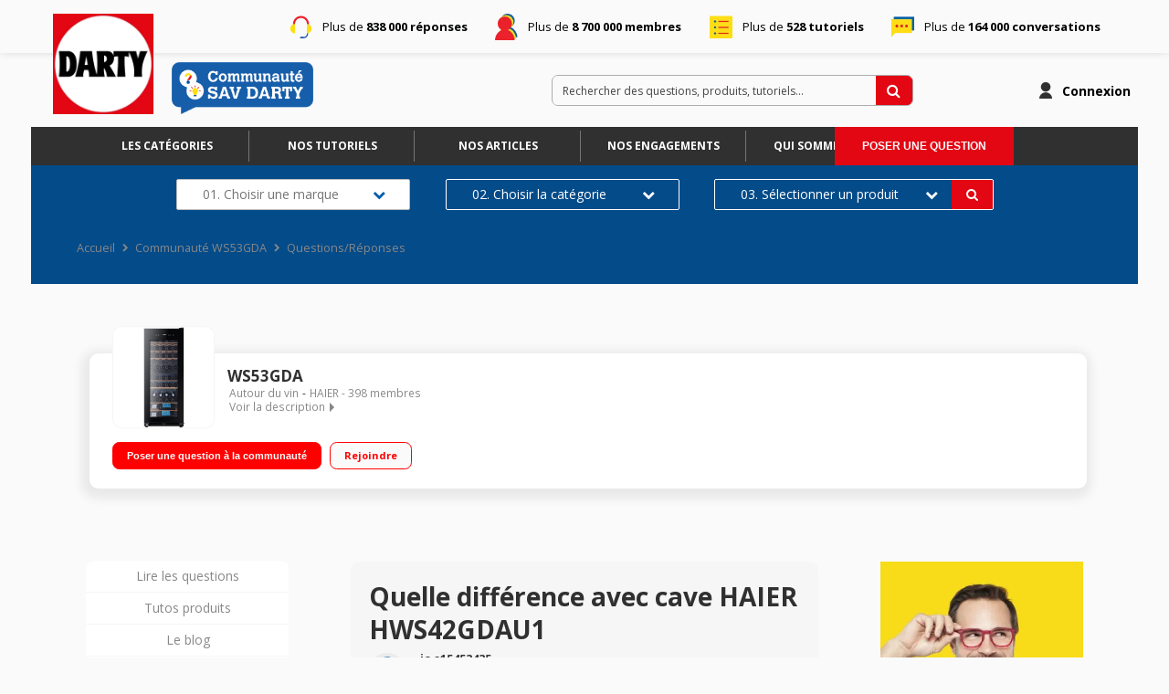

--- FILE ---
content_type: text/html; charset=utf-8
request_url: https://sav.darty.com/forum/HAIER/WS53GDA/QUELLE-DIFFERENCE-AVEC-CAVE-HAIER-HWS42GDAU1/4402132/573687
body_size: 40155
content:

  <!DOCTYPE html>
  <html lang="fr-FR">
    <head>
      <meta charset="utf-8">
      <meta http-equiv="X-UA-Compatible" content="IE=edge">
      <meta name="viewport" content="width=device-width, initial-scale=1, maximum-scale=1, user-scalable=0"/>
      <title data-react-helmet="true" itemprop="name">Quelle différence avec cave HAIER HWS42GDAU1 – HAIER Autour du vin – Communauté SAV Darty 4402132</title>
      <meta data-react-helmet="true" name="description" content="Discussions sur Autour du vin WS53GDA de la marque HAIER – Quelle différence avec cave HAIER HWS42GDAU1 – Bonjour, Jaimerais connaitre la différence de cette cave avec la cave connectée HAIER HWS42GDAU1 Il y a une double zone de réglage température dans l 4402132"/><meta data-react-helmet="true" itemprop="image" content=""/><meta data-react-helmet="true" name="robots" content="index, follow"/><meta data-react-helmet="true" property="article:published_time" content=""/><meta data-react-helmet="true" property="article:modified_time" content=""/><meta data-react-helmet="true" property="og:url" content="https://sav.darty.com/forum/HAIER/WS53GDA/QUELLE-DIFFERENCE-AVEC-CAVE-HAIER-HWS42GDAU1/4402132/573687"/><meta data-react-helmet="true" property="og:title" content="Quelle différence avec cave HAIER HWS42GDAU1 – HAIER Autour du vin – Communauté SAV Darty 4402132"/><meta data-react-helmet="true" property="og:description" content="Discussions sur Autour du vin WS53GDA de la marque HAIER – Quelle différence avec cave HAIER HWS42GDAU1 – Bonjour, Jaimerais connaitre la différence de cette cave avec la cave connectée HAIER HWS42GDAU1 Il y a une double zone de réglage température dans l 4402132"/><meta data-react-helmet="true" property="og:type" content="article"/><meta data-react-helmet="true" property="og:image" content="https://image.darty.com/gros_electromenager/cave_vin-cave/cave_vieillissement/haier_ws53gda_d1908094737237A_123139909.jpg"/><meta data-react-helmet="true" property="og:locale" content="fr"/><meta data-react-helmet="true" property="twitter:card" content="summary"/><meta data-react-helmet="true" property="twitter:site" content=""/><meta data-react-helmet="true" property="twitter:title" content="Quelle différence avec cave HAIER HWS42GDAU1 – HAIER Autour du vin – Communauté SAV Darty 4402132"/><meta data-react-helmet="true" property="twitter:image" content="https://image.darty.com/gros_electromenager/cave_vin-cave/cave_vieillissement/haier_ws53gda_d1908094737237A_123139909.jpg"/><meta data-react-helmet="true" property="twitter:description" content="Discussions sur Autour du vin WS53GDA de la marque HAIER – Quelle différence avec cave HAIER HWS42GDAU1 – Bonjour, Jaimerais connaitre la différence de cette cave avec la cave connectée HAIER HWS42GDAU1 Il y a une double zone de réglage température dans l 4402132"/><meta data-react-helmet="true" property="fb:id" content=""/><meta data-react-helmet="true" name="google-site-verification" content="aGT0SmP9DANraGhIJZwZfa_XovzXPY4pIguxT4PIn44"/>
      <link data-react-helmet="true" rel="icon" href="https://imageme.wibilong.com/darty/v4/fav2.ico"/><link data-react-helmet="true" rel="canonical" href="https://sav.darty.com/forum/HAIER/WS53GDA/QUELLE-DIFFERENCE-AVEC-CAVE-HAIER-HWS42GDAU1/4402132/573687"/><link data-react-helmet="true" rel="alternate" hrefLang="fr-FR" href="https://sav.darty.com/forum/HAIER/WS53GDA/QUELLE-DIFFERENCE-AVEC-CAVE-HAIER-HWS42GDAU1/4402132/573687"/>
      <link rel="stylesheet" href="https://statics.wibilong.com/merchants/wiservice-v3.darty-JZ4NQT.fr/css/main.css?v=cPMwhTTzuh">
      <link rel="preload" href="https://statics.wibilong.com/wiservices/v3/js/commons.bundle.min.js?v=cPMwhTTzuh" as="script">
      <link rel="preload" href="https://statics.wibilong.com/wiservices/v3/js/bundle.min.js?v=cPMwhTTzuh" as="script">
      <link rel="preload" href="https://statics.wibilong.com/wiservices/v3/js/vendors.bundle.min.js?v=cPMwhTTzuh" as="script">
      <link rel="stylesheet" href="https://statics.wibilong.com/merchants/wiservice-v3.darty-JZ4NQT.fr/css/_custom.css?v=cPMwhTTzuh">
      
      
      <script>
        var _paq = window._paq = window._paq || [];
        _paq.push(['trackPageView']);
        _paq.push(['enableLinkTracking']);
        (function() {
          var u="//matomo.wibilong.com/";
          _paq.push(['setTrackerUrl', u+'matomo.php']);
          _paq.push(['setSiteId', 1]);
          var d=document, g=d.createElement('script'), s=d.getElementsByTagName('script')[0];
          g.async=true; g.src=u+'matomo.js'; s.parentNode.insertBefore(g,s);
        })();
      </script>
      
      <script data-react-helmet="true" type="application/ld+json">{
            "@context": "http://schema.org",
            "@type": "DiscussionForumPosting",
            "name": "Quelle différence avec cave HAIER HWS42GDAU1 – HAIER Autour du vin – Communauté SAV Darty 4402132",
            "description": "Discussions sur Autour du vin WS53GDA de la marque HAIER – Quelle différence avec cave HAIER HWS42GDAU1 – Bonjour, Jaimerais connaitre la différence de cette cave avec la cave connectée HAIER HWS42GDAU1 Il y a une double zone de réglage température dans l 4402132",
            "author": { "@type": "Person", "name": "jc.s15453435" },"datePublished": "2021-01-31T22:52:50.573Z","headline": "Quelle différence avec cave HAIER HWS42GDAU1","image": "https://image.darty.com/gros_electromenager/cave_vin-cave/cave_vieillissement/haier_ws53gda_d1908094737237A_123139909.jpg","publisher": {
        "@type": "Organization",
        "name": "Darty",
        "logo": { "@type": "ImageObject", "url": "https://statics.wibilong.com/merchants/logos/instance/medium/15.png" }
      },"dateModified": "2021-01-31T22:52:50.573Z","mainEntityOfPage": { "@type": "WebPage", "url": "https://sav.darty.com/forum/HAIER/WS53GDA/573687" }
            ,
            "url": "https://sav.darty.com/forum/HAIER/WS53GDA/QUELLE-DIFFERENCE-AVEC-CAVE-HAIER-HWS42GDAU1/4402132/573687"
          }</script>
    </head>
    <body>
      <main id="root"><div id="app-container"><div id="cookie-info-pannel" class=""><div class="close"><i class="fa fa-close"></i></div><span>En poursuivant votre navigation, vous acceptez l&#x27;utilisation des cookies pour vous proposer des services et des offres adaptés à vos centres d&#x27;intérêts et réaliser des statistiques. Pour en savoir plus,<!-- --> <a rel="nofollow" href="/cookies">cliquez ici.</a></span></div><div id="page-thread"><section id="header" class="container-wide "><div class="row"><div id="wrapper-13603" class="wrapper m-12 t-12 d-12 w-12"><div class="row"><div id="wrapper-13920" class="wrapper m-12 t-12 d-12 w-12"><div id="widget-4319" class="widget widget-html no-padding no-background firstline"><div class="inner"><div class="container-firstLine"><p class="answers">Plus de <strong>838 000 réponses</strong></p><p class="members">Plus de <strong>8 700 000 membres</strong></p><p class="tutos">Plus de <strong>528 tutoriels</strong></p><p class="threads">Plus de <strong>164 000 conversations</strong></p></div></div></div></div></div></div></div><div class="row"><div id="wrapper-14065" class="wrapper m-12 t-12 d-5 w-5"><div class="row"><div id="wrapper-25767" class="wrapper m-12 t-12 d-12 w-12"><div id="widget-7946" class="widget widget-html no-background logotype"><div class="inner"><div class="container-logotype"><a href="https://sav.darty.com" title="Darty"><img src="https://imageme.wibilong.com/darty/v4/logotype-darty.webp" alt="logotype Darty"/></a><a href="https://sav.darty.com" title="Darty" class="communauteLink"><img src="https://imageme.wibilong.com/darty/v4/logo-commu-sav_orig.png" alt="picto sav darty"/></a></div></div></div></div></div></div><div id="wrapper-25763" class="wrapper m-12 t-12 d-7 w-7"><div class="row"><div id="wrapper-25765" class="wrapper m-12 t-12 d-12 w-12"><div id="widget-7945" class="widget widget-navbar no-padding no-background no-margin"><div class="inner"><nav class="menu "><ul><li class="menu-item-breadcrumb"><a title="Accueil" href="/">Accueil</a></li><li class="menu-search"><form id="forum-search" action="/search" class="disabled" method="GET"><div class="form-search with-icon"><input type="search" name="term" placeholder="Rechercher des questions, produits, tutoriels..." minLength="3" value=""/><button type="submit" class="input-icon"><i class="fa fa-search fa-fw"></i></button></div></form></li><li class="menu-item-register"><a rel="nofollow" title="Inscription" href="/users/create">Inscription</a></li><li class="menu-item-login"><a rel="nofollow" title="Connexion" href="/login">Connexion</a></li></ul></nav><div class="breadcrumbs"><div class="step-container"><h6 class="step"><a title="Accueil" href="/">Accueil</a></h6></div><div class="steps-wrapper"><div class="step-container"><i class="separator fa fa-fw fa-chevron-right"></i><h6 class="step"><a title="Communauté WS53GDA" href="/forum/HAIER/WS53GDA/573687">Communauté WS53GDA</a></h6></div><div class="step-container"><i class="separator fa fa-fw fa-chevron-right"></i><h6 class="step">Questions/Réponses</h6></div><script type="application/ld+json">{
    "@context": "http://schema.org",
    "@type": "BreadcrumbList",
    "itemListElement": [[{"@type":"ListItem","position":1,"name":"Accueil","item":"https://sav.darty.com"},{"@type":"ListItem","position":2,"name":"Communauté WS53GDA","item":"https://sav.darty.com/forum/HAIER/WS53GDA/573687"},{"@type":"ListItem","position":3,"name":"Questions/Réponses","item":"https://sav.darty.com/forum/HAIER/WS53GDA/QUELLE-DIFFERENCE-AVEC-CAVE-HAIER-HWS42GDAU1/4402132/573687"}]]
  }</script></div></div></div></div></div></div></div></div><div class="row"><div id="wrapper-25769" class="wrapper m-12 t-12 d-12 w-12"><div class="row"><div id="wrapper-25773" class="wrapper m-12 t-12 d-12 w-12"><div id="widget-7948" class="widget widget-navbar no-padding breadcrumbs-only no-background no-margin"><div class="inner"><nav class="menu "><ul><li class="menu-item-breadcrumb"><a title="Accueil" href="/">Accueil</a></li><li class="menu-search"><form id="forum-search" action="/search" class="disabled" method="GET"><div class="form-search with-icon"><input type="search" name="term" placeholder="Rechercher des questions, produits, tutoriels..." minLength="3" value=""/><button type="submit" class="input-icon"><i class="fa fa-search fa-fw"></i></button></div></form></li><li class="menu-item-register"><a rel="nofollow" title="Inscription" href="/users/create">Inscription</a></li><li class="menu-item-login"><a rel="nofollow" title="Connexion" href="/login">Connexion</a></li></ul></nav><div class="breadcrumbs"><div class="step-container"><h6 class="step"><a title="Accueil" href="/">Accueil</a></h6></div><div class="steps-wrapper"><div class="step-container"><i class="separator fa fa-fw fa-chevron-right"></i><h6 class="step"><a title="Communauté WS53GDA" href="/forum/HAIER/WS53GDA/573687">Communauté WS53GDA</a></h6></div><div class="step-container"><i class="separator fa fa-fw fa-chevron-right"></i><h6 class="step">Questions/Réponses</h6></div><script type="application/ld+json">{
    "@context": "http://schema.org",
    "@type": "BreadcrumbList",
    "itemListElement": [[{"@type":"ListItem","position":1,"name":"Accueil","item":"https://sav.darty.com"},{"@type":"ListItem","position":2,"name":"Communauté WS53GDA","item":"https://sav.darty.com/forum/HAIER/WS53GDA/573687"},{"@type":"ListItem","position":3,"name":"Questions/Réponses","item":"https://sav.darty.com/forum/HAIER/WS53GDA/QUELLE-DIFFERENCE-AVEC-CAVE-HAIER-HWS42GDAU1/4402132/573687"}]]
  }</script></div></div></div></div></div></div></div></div><div class="row"><div id="wrapper-27550" class="wrapper m-12 t-12 d-12 w-12"><div id="widget-undefined" class="widget widget-undefined"></div></div></div></section><section id="thread-content" class="container-wide page-container"><div class="row"><div id="wrapper-25901" class="wrapper m-12 t-12 d-12 w-12"><div class="row"><div id="wrapper-25906" class="wrapper m-12 t-12 d-12 w-12"><div id="widget-7994" class="widget widget-html nav-categories"><div class="inner"><div class="container"><a href="/universes" title="Les catégories" target="_blank">Les catégories</a><a href="/thematics" title="Nos tutoriels" target="_blank">Nos tutoriels</a><a href="/articles" title="Nos articles" target="_blank">Nos articles</a><a href="https://sav.darty.com/article/NOS-ENGAGEMENTS/61" title="Nos engagements" target="_blank">Nos engagements</a><a href="https://sav.darty.com/article/LA-COMMUNAUTE-SAV-DARTY--QU-EST-CE-QUE-C-EST--/62" title="Qui sommes-nous" target="_blank">Qui sommes-nous</a><div class="containerEmpty"></div></div></div></div></div></div></div><div id="wrapper-25902" class="wrapper m-12 t-3 d-3 w-3"><div class="row"><div id="wrapper-25904" class="wrapper m-12 t-12 d-12 w-12"><div id="widget-7993" class="widget widget-ask-question no-padding top-button no-margin no-background"><div class="ask-question-container"><div class="inner"><div><h3>Un problème ? Besoin d&#x27;<span class="title">une assistance</span> ?<span class="description">La communauté vous aide à dépanner vos appareils. Trouvez des réponses pertinentes, découvrez et partagez des solutions avec l’ensemble des utilisateurs du même produit.</span></h3></div><button type="button" class="button">Poser une question</button></div></div></div></div></div></div></div><div class="row"><div id="wrapper-25826" class="wrapper m-12 t-12 d-12 w-12"><div class="row"><div id="wrapper-25828" class="wrapper m-12 t-12 d-12 w-12"><div id="widget-7966" class="widget widget-search-widget no-padding no-background no-margin home-fixed-search not-homepage only-d"><section style="background-image:url( )" class="search-widget is-reponsive use-background"><div class="content-container horizontal"><header><h3>Trouver le diagnostic d&#x27;une panne.</h3><p> </p></header><main class="field-list"><div class="search-widget-field"><label for="brand" class="">Marque<span>(obligatoire)</span></label><style data-emotion="css 2b097c-container">.css-2b097c-container{position:relative;box-sizing:border-box;}</style><div class="search-widget-select css-2b097c-container"><style data-emotion="css 7pg0cj-a11yText">.css-7pg0cj-a11yText{z-index:9999;border:0;clip:rect(1px, 1px, 1px, 1px);height:1px;width:1px;position:absolute;overflow:hidden;padding:0;white-space:nowrap;}</style><span aria-live="polite" aria-atomic="false" aria-relevant="additions text" class="css-7pg0cj-a11yText"></span><style data-emotion="css yk16xz-control">.css-yk16xz-control{-webkit-align-items:center;-webkit-box-align:center;-ms-flex-align:center;align-items:center;background-color:hsl(0, 0%, 100%);border-color:hsl(0, 0%, 80%);border-radius:4px;border-style:solid;border-width:1px;cursor:default;display:-webkit-box;display:-webkit-flex;display:-ms-flexbox;display:flex;-webkit-box-flex-wrap:wrap;-webkit-flex-wrap:wrap;-ms-flex-wrap:wrap;flex-wrap:wrap;-webkit-box-pack:justify;-webkit-justify-content:space-between;justify-content:space-between;min-height:38px;outline:0!important;position:relative;-webkit-transition:all 100ms;transition:all 100ms;box-sizing:border-box;}.css-yk16xz-control:hover{border-color:hsl(0, 0%, 70%);}</style><div class="s-w__control css-yk16xz-control"><style data-emotion="css 1hwfws3">.css-1hwfws3{-webkit-align-items:center;-webkit-box-align:center;-ms-flex-align:center;align-items:center;display:-webkit-box;display:-webkit-flex;display:-ms-flexbox;display:flex;-webkit-flex:1;-ms-flex:1;flex:1;-webkit-box-flex-wrap:wrap;-webkit-flex-wrap:wrap;-ms-flex-wrap:wrap;flex-wrap:wrap;padding:2px 8px;-webkit-overflow-scrolling:touch;position:relative;overflow:hidden;box-sizing:border-box;}</style><div class="s-w__value-container css-1hwfws3"><style data-emotion="css 1wa3eu0-placeholder">.css-1wa3eu0-placeholder{color:hsl(0, 0%, 50%);margin-left:2px;margin-right:2px;position:absolute;top:50%;-webkit-transform:translateY(-50%);-moz-transform:translateY(-50%);-ms-transform:translateY(-50%);transform:translateY(-50%);box-sizing:border-box;}</style><div class="s-w__placeholder css-1wa3eu0-placeholder">01. Choisir une marque</div><style data-emotion="css 1g6gooi">.css-1g6gooi{margin:2px;padding-bottom:2px;padding-top:2px;visibility:visible;color:hsl(0, 0%, 20%);box-sizing:border-box;}</style><div class="css-1g6gooi"><div class="s-w__input" style="display:inline-block"><input type="text" autoCapitalize="none" autoComplete="off" autoCorrect="off" id="brand" spellcheck="false" tabindex="0" value="" aria-autocomplete="list" style="box-sizing:content-box;width:1px;label:input;background:0;border:0;font-size:inherit;opacity:1;outline:0;padding:0;color:inherit"/><div style="position:absolute;top:0;left:0;visibility:hidden;height:0;overflow:scroll;white-space:pre"></div></div></div></div><style data-emotion="css 1wy0on6">.css-1wy0on6{-webkit-align-items:center;-webkit-box-align:center;-ms-flex-align:center;align-items:center;-webkit-align-self:stretch;-ms-flex-item-align:stretch;align-self:stretch;display:-webkit-box;display:-webkit-flex;display:-ms-flexbox;display:flex;-webkit-flex-shrink:0;-ms-flex-negative:0;flex-shrink:0;box-sizing:border-box;}</style><div class="s-w__indicators css-1wy0on6"><style data-emotion="css 1okebmr-indicatorSeparator">.css-1okebmr-indicatorSeparator{-webkit-align-self:stretch;-ms-flex-item-align:stretch;align-self:stretch;background-color:hsl(0, 0%, 80%);margin-bottom:8px;margin-top:8px;width:1px;box-sizing:border-box;}</style><span class="s-w__indicator-separator css-1okebmr-indicatorSeparator"></span><style data-emotion="css tlfecz-indicatorContainer">.css-tlfecz-indicatorContainer{color:hsl(0, 0%, 80%);display:-webkit-box;display:-webkit-flex;display:-ms-flexbox;display:flex;padding:8px;-webkit-transition:color 150ms;transition:color 150ms;box-sizing:border-box;}.css-tlfecz-indicatorContainer:hover{color:hsl(0, 0%, 60%);}</style><div class="s-w__indicator s-w__dropdown-indicator css-tlfecz-indicatorContainer" aria-hidden="true"><svg xmlns="http://www.w3.org/2000/svg" width="16" height="16" fill="currentColor" class="" viewBox="0 0 16 16"><path d="M3.204 5h9.592L8 10.481 3.204 5zm-.753.659 4.796 5.48a1 1 0 0 0 1.506 0l4.796-5.48c.566-.647.106-1.659-.753-1.659H3.204a1 1 0 0 0-.753 1.659z"></path></svg></div></div></div></div></div><div class="search-widget-field"><label for="category" class="is-disabled">Catégorie</label><style data-emotion="css 14jk2my-container">.css-14jk2my-container{pointer-events:none;position:relative;box-sizing:border-box;}</style><div class="search-widget-select s-w--is-disabled css-14jk2my-container"><style data-emotion="css 7pg0cj-a11yText">.css-7pg0cj-a11yText{z-index:9999;border:0;clip:rect(1px, 1px, 1px, 1px);height:1px;width:1px;position:absolute;overflow:hidden;padding:0;white-space:nowrap;}</style><span aria-live="polite" aria-atomic="false" aria-relevant="additions text" class="css-7pg0cj-a11yText"></span><style data-emotion="css 1fhf3k1-control">.css-1fhf3k1-control{-webkit-align-items:center;-webkit-box-align:center;-ms-flex-align:center;align-items:center;background-color:hsl(0, 0%, 95%);border-color:hsl(0, 0%, 90%);border-radius:4px;border-style:solid;border-width:1px;cursor:default;display:-webkit-box;display:-webkit-flex;display:-ms-flexbox;display:flex;-webkit-box-flex-wrap:wrap;-webkit-flex-wrap:wrap;-ms-flex-wrap:wrap;flex-wrap:wrap;-webkit-box-pack:justify;-webkit-justify-content:space-between;justify-content:space-between;min-height:38px;outline:0!important;position:relative;-webkit-transition:all 100ms;transition:all 100ms;box-sizing:border-box;}.css-1fhf3k1-control:hover{border-color:hsl(0, 0%, 70%);}</style><div class="s-w__control s-w__control--is-disabled css-1fhf3k1-control"><style data-emotion="css 1hwfws3">.css-1hwfws3{-webkit-align-items:center;-webkit-box-align:center;-ms-flex-align:center;align-items:center;display:-webkit-box;display:-webkit-flex;display:-ms-flexbox;display:flex;-webkit-flex:1;-ms-flex:1;flex:1;-webkit-box-flex-wrap:wrap;-webkit-flex-wrap:wrap;-ms-flex-wrap:wrap;flex-wrap:wrap;padding:2px 8px;-webkit-overflow-scrolling:touch;position:relative;overflow:hidden;box-sizing:border-box;}</style><div class="s-w__value-container css-1hwfws3"><style data-emotion="css 1wa3eu0-placeholder">.css-1wa3eu0-placeholder{color:hsl(0, 0%, 50%);margin-left:2px;margin-right:2px;position:absolute;top:50%;-webkit-transform:translateY(-50%);-moz-transform:translateY(-50%);-ms-transform:translateY(-50%);transform:translateY(-50%);box-sizing:border-box;}</style><div class="s-w__placeholder css-1wa3eu0-placeholder">02. Choisir la catégorie</div><style data-emotion="css mry1rc">.css-mry1rc{margin:2px;padding-bottom:2px;padding-top:2px;visibility:hidden;color:hsl(0, 0%, 20%);box-sizing:border-box;}</style><div class="css-mry1rc"><div class="s-w__input" style="display:inline-block"><input type="text" disabled="" autoCapitalize="none" autoComplete="off" autoCorrect="off" id="category" spellcheck="false" tabindex="0" value="" aria-autocomplete="list" style="box-sizing:content-box;width:1px;label:input;background:0;border:0;font-size:inherit;opacity:1;outline:0;padding:0;color:inherit"/><div style="position:absolute;top:0;left:0;visibility:hidden;height:0;overflow:scroll;white-space:pre"></div></div></div></div><style data-emotion="css 1wy0on6">.css-1wy0on6{-webkit-align-items:center;-webkit-box-align:center;-ms-flex-align:center;align-items:center;-webkit-align-self:stretch;-ms-flex-item-align:stretch;align-self:stretch;display:-webkit-box;display:-webkit-flex;display:-ms-flexbox;display:flex;-webkit-flex-shrink:0;-ms-flex-negative:0;flex-shrink:0;box-sizing:border-box;}</style><div class="s-w__indicators css-1wy0on6"><style data-emotion="css 109onse-indicatorSeparator">.css-109onse-indicatorSeparator{-webkit-align-self:stretch;-ms-flex-item-align:stretch;align-self:stretch;background-color:hsl(0, 0%, 90%);margin-bottom:8px;margin-top:8px;width:1px;box-sizing:border-box;}</style><span class="s-w__indicator-separator css-109onse-indicatorSeparator"></span><style data-emotion="css tlfecz-indicatorContainer">.css-tlfecz-indicatorContainer{color:hsl(0, 0%, 80%);display:-webkit-box;display:-webkit-flex;display:-ms-flexbox;display:flex;padding:8px;-webkit-transition:color 150ms;transition:color 150ms;box-sizing:border-box;}.css-tlfecz-indicatorContainer:hover{color:hsl(0, 0%, 60%);}</style><div class="s-w__indicator s-w__dropdown-indicator css-tlfecz-indicatorContainer" aria-hidden="true"><svg xmlns="http://www.w3.org/2000/svg" width="16" height="16" fill="currentColor" class="" viewBox="0 0 16 16"><path d="M3.204 5h9.592L8 10.481 3.204 5zm-.753.659 4.796 5.48a1 1 0 0 0 1.506 0l4.796-5.48c.566-.647.106-1.659-.753-1.659H3.204a1 1 0 0 0-.753 1.659z"></path></svg></div></div></div></div></div><div class="search-widget-field"><label for="product" class="is-disabled">Produit</label><style data-emotion="css 14jk2my-container">.css-14jk2my-container{pointer-events:none;position:relative;box-sizing:border-box;}</style><div class="search-widget-select s-w--is-disabled css-14jk2my-container"><style data-emotion="css 7pg0cj-a11yText">.css-7pg0cj-a11yText{z-index:9999;border:0;clip:rect(1px, 1px, 1px, 1px);height:1px;width:1px;position:absolute;overflow:hidden;padding:0;white-space:nowrap;}</style><span aria-live="polite" aria-atomic="false" aria-relevant="additions text" class="css-7pg0cj-a11yText"></span><style data-emotion="css 1fhf3k1-control">.css-1fhf3k1-control{-webkit-align-items:center;-webkit-box-align:center;-ms-flex-align:center;align-items:center;background-color:hsl(0, 0%, 95%);border-color:hsl(0, 0%, 90%);border-radius:4px;border-style:solid;border-width:1px;cursor:default;display:-webkit-box;display:-webkit-flex;display:-ms-flexbox;display:flex;-webkit-box-flex-wrap:wrap;-webkit-flex-wrap:wrap;-ms-flex-wrap:wrap;flex-wrap:wrap;-webkit-box-pack:justify;-webkit-justify-content:space-between;justify-content:space-between;min-height:38px;outline:0!important;position:relative;-webkit-transition:all 100ms;transition:all 100ms;box-sizing:border-box;}.css-1fhf3k1-control:hover{border-color:hsl(0, 0%, 70%);}</style><div class="s-w__control s-w__control--is-disabled css-1fhf3k1-control"><style data-emotion="css 1hwfws3">.css-1hwfws3{-webkit-align-items:center;-webkit-box-align:center;-ms-flex-align:center;align-items:center;display:-webkit-box;display:-webkit-flex;display:-ms-flexbox;display:flex;-webkit-flex:1;-ms-flex:1;flex:1;-webkit-box-flex-wrap:wrap;-webkit-flex-wrap:wrap;-ms-flex-wrap:wrap;flex-wrap:wrap;padding:2px 8px;-webkit-overflow-scrolling:touch;position:relative;overflow:hidden;box-sizing:border-box;}</style><div class="s-w__value-container css-1hwfws3"><style data-emotion="css 1wa3eu0-placeholder">.css-1wa3eu0-placeholder{color:hsl(0, 0%, 50%);margin-left:2px;margin-right:2px;position:absolute;top:50%;-webkit-transform:translateY(-50%);-moz-transform:translateY(-50%);-ms-transform:translateY(-50%);transform:translateY(-50%);box-sizing:border-box;}</style><div class="s-w__placeholder css-1wa3eu0-placeholder">03. Sélectionner un produit</div><style data-emotion="css mry1rc">.css-mry1rc{margin:2px;padding-bottom:2px;padding-top:2px;visibility:hidden;color:hsl(0, 0%, 20%);box-sizing:border-box;}</style><div class="css-mry1rc"><div class="s-w__input" style="display:inline-block"><input type="text" disabled="" autoCapitalize="none" autoComplete="off" autoCorrect="off" id="product" spellcheck="false" tabindex="0" value="" aria-autocomplete="list" style="box-sizing:content-box;width:1px;label:input;background:0;border:0;font-size:inherit;opacity:1;outline:0;padding:0;color:inherit"/><div style="position:absolute;top:0;left:0;visibility:hidden;height:0;overflow:scroll;white-space:pre"></div></div></div></div><style data-emotion="css 1wy0on6">.css-1wy0on6{-webkit-align-items:center;-webkit-box-align:center;-ms-flex-align:center;align-items:center;-webkit-align-self:stretch;-ms-flex-item-align:stretch;align-self:stretch;display:-webkit-box;display:-webkit-flex;display:-ms-flexbox;display:flex;-webkit-flex-shrink:0;-ms-flex-negative:0;flex-shrink:0;box-sizing:border-box;}</style><div class="s-w__indicators css-1wy0on6"><style data-emotion="css 109onse-indicatorSeparator">.css-109onse-indicatorSeparator{-webkit-align-self:stretch;-ms-flex-item-align:stretch;align-self:stretch;background-color:hsl(0, 0%, 90%);margin-bottom:8px;margin-top:8px;width:1px;box-sizing:border-box;}</style><span class="s-w__indicator-separator css-109onse-indicatorSeparator"></span><style data-emotion="css tlfecz-indicatorContainer">.css-tlfecz-indicatorContainer{color:hsl(0, 0%, 80%);display:-webkit-box;display:-webkit-flex;display:-ms-flexbox;display:flex;padding:8px;-webkit-transition:color 150ms;transition:color 150ms;box-sizing:border-box;}.css-tlfecz-indicatorContainer:hover{color:hsl(0, 0%, 60%);}</style><div class="s-w__indicator s-w__dropdown-indicator css-tlfecz-indicatorContainer" aria-hidden="true"><svg xmlns="http://www.w3.org/2000/svg" width="16" height="16" fill="currentColor" class="" viewBox="0 0 16 16"><path d="M3.204 5h9.592L8 10.481 3.204 5zm-.753.659 4.796 5.48a1 1 0 0 0 1.506 0l4.796-5.48c.566-.647.106-1.659-.753-1.659H3.204a1 1 0 0 0-.753 1.659z"></path></svg></div></div></div></div></div></main></div><footer><button type="button" disabled=""> </button></footer></section></div></div></div></div></div><div class="row"><div id="wrapper-13814" class="wrapper m-12 t-12 d-12 w-12"><div class="row"><div id="wrapper-13816" class="wrapper m-12 t-12 d-12 w-12"><div id="widget-4283" class="widget widget-product-info"><div class="inner"><div id="product-info" class="page-info"><div><div class="picture-wrapper"><img id="product-picture" src="https://image.darty.com/gros_electromenager/cave_vin-cave/cave_vieillissement/haier_ws53gda_d1908094737237A_123139909.jpg" alt="WS53GDA"/></div><div class="info-wrapper"><h1 class="title"><a title="WS53GDA" href="/forum/HAIER/WS53GDA/573687">WS53GDA</a></h1><div class="top-info-wrapper"><div class="tags-container"><h2 class="category tag"><a title="Autour du vin" href="/category/AUTOUR-DU-VIN/85">Autour du vin</a></h2><h2 class="brand tag"><a title="HAIER" href="/brand/HAIER/84">HAIER</a></h2></div><div class="statistics"><div class="statistic"><div class="only-d separator"> - </div><span class="label">398<!-- --> membres</span></div></div></div><div class="toggle-description ">Voir la description</div></div><div class="description-container"><h3 class="description ">Capacité 53 bouteilles 8 clayettes en bois Dimensions HxLxP : 127 x 50 x 56 cm Porte vitrée anti-UV</h3></div><div id="product-actions" class=""><button type="button" class="button button-thirdary ask-question">Poser une question à la communauté</button><div class="state-button"><span class="off button button-thirdary button-fillable">Rejoindre</span></div></div></div></div></div></div></div></div></div></div><div class="row"><div id="wrapper-13973" class="wrapper m-12 t-3 d-3 w-3"><div class="row"><div id="wrapper-13975" class="wrapper m-12 t-12 d-12 w-12"><div id="widget-4339" class="widget widget-product-navigation no-padding no-background"><div class="inner"><div id="product-navigation"><ul class="product-nav"><li><a title="Lire les questions" href="/forum/HAIER/WS53GDA/573687">Lire les questions</a></li><li><a title="Lire la notice" class="document-link" href="/document/HAIER/WS53GDA/573687">Lire la notice</a></li><li><a href="https://www.darty.com/nav/achat/gros_electromenager/cave_vin-cave/cave_vieillissement/haier_ws53gda.html" target="_blank" rel="noopener" title="Consulter sur darty.com">Consulter sur darty.com</a></li></ul></div></div></div></div></div><div class="row"><div id="wrapper-25492" class="wrapper m-12 t-12 d-12 w-12"><div id="widget-7848" class="widget widget-html no-padding no-background no-margin only-d"><div class="inner"><div class="CTALeft"><a class="tracking-ga" target="_blank" href="https://www.darty.com/nav/operation/darty-reconditionne-occasion#dartyclic=sav_thread_occasion" data-trackingbloc="CTAProductNav" data-trackingvalue="ProductNavDartyOccasion">
        Darty 2nde Vie      
   </a><a class="sos" target="_blank" href="https://www.sos-accessoire.com/?partner=2d73463400181d76327d11cdd30bb2dbdeb25243#dartyclic=sav_thread_sos">
        Acheter une pièce détachée
   </a></div></div></div></div></div><div class="row"><div id="wrapper-25520" class="wrapper m-12 t-12 d-12 w-12"><div id="widget-undefined" class="widget widget-undefined"></div></div></div></div><div id="wrapper-13837" class="wrapper m-12 t-9 d-6 w-6"><div class="row"><div id="wrapper-13842" class="wrapper m-12 t-12 d-12 w-12"><div id="widget-4293" class="widget widget-question-content"><div class="inner"><div id="question-full-content"><div id="question-header" class=""><h1 class="title">Quelle différence avec cave HAIER HWS42GDAU1</h1><div class="header-content-wrapper"><div class="header-block-left"><div class="author-preview"><div class="icons"><span class="user-icon no-radius"><span class="" style="display:inline-block"></span></span></div><div class="user-info"><div class="author-container"><span class="author"><a title="jc.s15453435" href="/member/29792419"><span class="clickablePseudoColor">jc.s15453435</span></a><div id="isOwner-tooltip"><div class="__react_component_tooltip tc5f7df94-1c68-4bce-8fc5-9543137a548e place-top type-info allow_click" id="X0VW8PVAUn7u92AqNPSbH3Dde" data-id="tooltip"><style aria-hidden="true">
  	.tc5f7df94-1c68-4bce-8fc5-9543137a548e {
	    color: #fff;
	    background: #337AB7;
	    border: 1px solid transparent;
	    border-radius: undefinedpx;
	    padding: 8px 21px;
  	}

  	.tc5f7df94-1c68-4bce-8fc5-9543137a548e.place-top {
        margin-top: -10px;
    }
    .tc5f7df94-1c68-4bce-8fc5-9543137a548e.place-top::before {
        content: "";
        background-color: inherit;
        position: absolute;
        z-index: 2;
        width: 20px;
        height: 12px;
    }
    .tc5f7df94-1c68-4bce-8fc5-9543137a548e.place-top::after {
        content: "";
        position: absolute;
        width: 10px;
        height: 10px;
        border-top-right-radius: undefinedpx;
        border: 1px solid transparent;
        background-color: #337AB7;
        z-index: -2;
        bottom: -6px;
        left: 50%;
        margin-left: -6px;
        transform: rotate(135deg);
    }

    .tc5f7df94-1c68-4bce-8fc5-9543137a548e.place-bottom {
        margin-top: 10px;
    }
    .tc5f7df94-1c68-4bce-8fc5-9543137a548e.place-bottom::before {
        content: "";
        background-color: inherit;
        position: absolute;
        z-index: -1;
        width: 18px;
        height: 10px;
    }
    .tc5f7df94-1c68-4bce-8fc5-9543137a548e.place-bottom::after {
        content: "";
        position: absolute;
        width: 10px;
        height: 10px;
        border-top-right-radius: undefinedpx;
        border: 1px solid transparent;
        background-color: #337AB7;
        z-index: -2;
        top: -6px;
        left: 50%;
        margin-left: -6px;
        transform: rotate(45deg);
    }

    .tc5f7df94-1c68-4bce-8fc5-9543137a548e.place-left {
        margin-left: -10px;
    }
    .tc5f7df94-1c68-4bce-8fc5-9543137a548e.place-left::before {
        content: "";
        background-color: inherit;
        position: absolute;
        z-index: -1;
        width: 10px;
        height: 18px;
    }
    .tc5f7df94-1c68-4bce-8fc5-9543137a548e.place-left::after {
        content: "";
        position: absolute;
        width: 10px;
        height: 10px;
        border-top-right-radius: undefinedpx;
        border: 1px solid transparent;
        background-color: #337AB7;
        z-index: -2;
        right: -6px;
        top: 50%;
        margin-top: -6px;
        transform: rotate(45deg);
    }

    .tc5f7df94-1c68-4bce-8fc5-9543137a548e.place-right {
        margin-left: 10px;
    }
    .tc5f7df94-1c68-4bce-8fc5-9543137a548e.place-right::before {
        content: "";
        background-color: inherit;
        position: absolute;
        z-index: -1;
        width: 10px;
        height: 18px;
    }
    .tc5f7df94-1c68-4bce-8fc5-9543137a548e.place-right::after {
        content: "";
        position: absolute;
        width: 10px;
        height: 10px;
        border-top-right-radius: undefinedpx;
        border: 1px solid transparent;
        background-color: #337AB7;
        z-index: -2;
        left: -6px;
        top: 50%;
        margin-top: -6px;
        transform: rotate(-135deg);
    }
  </style><div class="tooltip-helper-container"><svg aria-hidden="true" focusable="false" data-prefix="fas" data-icon="check-circle" class="svg-inline--fa fa-check-circle fa-w-16 fa-3x tooltip-verified-tag" role="img" xmlns="http://www.w3.org/2000/svg" viewBox="0 0 512 512"><path fill="currentColor" d="M504 256c0 136.967-111.033 248-248 248S8 392.967 8 256 119.033 8 256 8s248 111.033 248 248zM227.314 387.314l184-184c6.248-6.248 6.248-16.379 0-22.627l-22.627-22.627c-6.248-6.249-16.379-6.249-22.628 0L216 308.118l-70.059-70.059c-6.248-6.248-16.379-6.248-22.628 0l-22.627 22.627c-6.248 6.248-6.248 16.379 0 22.627l104 104c6.249 6.249 16.379 6.249 22.628.001z"></path></svg><br/><span class="tooltip-title"><h5>Propriétaire certifié</h5></span><span class="tooltip-text"><p>Cet utilisateur est un propriétaire certifié du produit car il a acquis son bien sur le site darty.com ou a fait valider sa possession (sur présentation d’une facture par exemple).<!-- --> <a href="https://sav.darty.com/faq"><span class="linkToFaq">En savoir plus.</span></a></p></span></div></div></div></span></div><span class="creation-date">Le <time dateTime="1612133520000">31 janvier 2021</time> à <time dateTime="1612133520000">23:52</time></span></div></div><div></div></div><div class="header-block-right"></div></div></div><div class="content rich-content"><p>Bonjour,</p><p>J&#x27;aimerais connaitre la différence de cette cave avec la cave connectée <span class="product_name font-2-b" color:="" font-weight:="" itemProp="name" open="" style="background:transparent;font-family:" text-transform:="">HAIER HWS42GDAU1</span></p><p>Il y a une double zone de réglage température dans les 2 et filtre à charbon dans les 2.</p><p>la WS53GDA est classée dans &quot;cave de vieillissement&quot;</p><p>la HWS42GDA est classée dans &quot;cave polyvalente&quot;</p><p>Elle semble pourtant identique : quelqu&#x27;un peut m&#x27;expliquer?</p><br/><p>Merci</p><h1 font-style:="" font-variant-caps:="" font-variant-ligatures:="" open="" style="padding-top:12px;background-image:initial;background-position:initial;background-size:initial;background-repeat:initial;background-attachment:initial;background-origin:initial;background-clip:initial;width:530px;font-size:24px;line-height:26px;color:rgb(0, 0, 0);font-family:" white-space:=""></h1></div><footer><div class="meta"><div class="meta-group action"><button type="button" class="button">Répondre</button></div><div class="meta-group like-button-container"><div class="like-button"><div class="like-icon"><div style="width:150px;height:150px;overflow:hidden;margin:0 auto;outline:none" title="" role="button" aria-label="animation" tabindex="0"></div></div><span class="like-count">0</span></div></div><div class="meta-group"><div class="share-btn-container question-share-button"><div class="button-list"><svg aria-hidden="true" focusable="false" data-prefix="fab" data-icon="facebook-f" class="svg-inline--fa fa-facebook-f fa-w-10 fa-lg share-btn" role="img" xmlns="http://www.w3.org/2000/svg" viewBox="0 0 320 512"><path fill="currentColor" d="M279.14 288l14.22-92.66h-88.91v-60.13c0-25.35 12.42-50.06 52.24-50.06h40.42V6.26S260.43 0 225.36 0c-73.22 0-121.08 44.38-121.08 124.72v70.62H22.89V288h81.39v224h100.17V288z"></path></svg><svg aria-hidden="true" focusable="false" data-prefix="fab" data-icon="twitter" class="svg-inline--fa fa-twitter fa-w-16 fa-lg share-btn" role="img" xmlns="http://www.w3.org/2000/svg" viewBox="0 0 512 512"><path fill="currentColor" d="M459.37 151.716c.325 4.548.325 9.097.325 13.645 0 138.72-105.583 298.558-298.558 298.558-59.452 0-114.68-17.219-161.137-47.106 8.447.974 16.568 1.299 25.34 1.299 49.055 0 94.213-16.568 130.274-44.832-46.132-.975-84.792-31.188-98.112-72.772 6.498.974 12.995 1.624 19.818 1.624 9.421 0 18.843-1.3 27.614-3.573-48.081-9.747-84.143-51.98-84.143-102.985v-1.299c13.969 7.797 30.214 12.67 47.431 13.319-28.264-18.843-46.781-51.005-46.781-87.391 0-19.492 5.197-37.36 14.294-52.954 51.655 63.675 129.3 105.258 216.365 109.807-1.624-7.797-2.599-15.918-2.599-24.04 0-57.828 46.782-104.934 104.934-104.934 30.213 0 57.502 12.67 76.67 33.137 23.715-4.548 46.456-13.32 66.599-25.34-7.798 24.366-24.366 44.833-46.132 57.827 21.117-2.273 41.584-8.122 60.426-16.243-14.292 20.791-32.161 39.308-52.628 54.253z"></path></svg><svg aria-hidden="true" focusable="false" data-prefix="fab" data-icon="linkedin" class="svg-inline--fa fa-linkedin fa-w-14 fa-lg share-btn" role="img" xmlns="http://www.w3.org/2000/svg" viewBox="0 0 448 512"><path fill="currentColor" d="M416 32H31.9C14.3 32 0 46.5 0 64.3v383.4C0 465.5 14.3 480 31.9 480H416c17.6 0 32-14.5 32-32.3V64.3c0-17.8-14.4-32.3-32-32.3zM135.4 416H69V202.2h66.5V416zm-33.2-243c-21.3 0-38.5-17.3-38.5-38.5S80.9 96 102.2 96c21.2 0 38.5 17.3 38.5 38.5 0 21.3-17.2 38.5-38.5 38.5zm282.1 243h-66.4V312c0-24.8-.5-56.7-34.5-56.7-34.6 0-39.9 27-39.9 54.9V416h-66.4V202.2h63.7v29.2h.9c8.9-16.8 30.6-34.5 62.9-34.5 67.2 0 79.7 44.3 79.7 101.9V416z"></path></svg><svg aria-hidden="true" focusable="false" data-prefix="fas" data-icon="link" class="svg-inline--fa fa-link fa-w-16 fa-lg share-btn" role="img" xmlns="http://www.w3.org/2000/svg" viewBox="0 0 512 512"><path fill="currentColor" d="M326.612 185.391c59.747 59.809 58.927 155.698.36 214.59-.11.12-.24.25-.36.37l-67.2 67.2c-59.27 59.27-155.699 59.262-214.96 0-59.27-59.26-59.27-155.7 0-214.96l37.106-37.106c9.84-9.84 26.786-3.3 27.294 10.606.648 17.722 3.826 35.527 9.69 52.721 1.986 5.822.567 12.262-3.783 16.612l-13.087 13.087c-28.026 28.026-28.905 73.66-1.155 101.96 28.024 28.579 74.086 28.749 102.325.51l67.2-67.19c28.191-28.191 28.073-73.757 0-101.83-3.701-3.694-7.429-6.564-10.341-8.569a16.037 16.037 0 0 1-6.947-12.606c-.396-10.567 3.348-21.456 11.698-29.806l21.054-21.055c5.521-5.521 14.182-6.199 20.584-1.731a152.482 152.482 0 0 1 20.522 17.197zM467.547 44.449c-59.261-59.262-155.69-59.27-214.96 0l-67.2 67.2c-.12.12-.25.25-.36.37-58.566 58.892-59.387 154.781.36 214.59a152.454 152.454 0 0 0 20.521 17.196c6.402 4.468 15.064 3.789 20.584-1.731l21.054-21.055c8.35-8.35 12.094-19.239 11.698-29.806a16.037 16.037 0 0 0-6.947-12.606c-2.912-2.005-6.64-4.875-10.341-8.569-28.073-28.073-28.191-73.639 0-101.83l67.2-67.19c28.239-28.239 74.3-28.069 102.325.51 27.75 28.3 26.872 73.934-1.155 101.96l-13.087 13.087c-4.35 4.35-5.769 10.79-3.783 16.612 5.864 17.194 9.042 34.999 9.69 52.721.509 13.906 17.454 20.446 27.294 10.606l37.106-37.106c59.271-59.259 59.271-155.699.001-214.959z"></path></svg></div><div class="ctrl"><svg aria-hidden="true" focusable="false" data-prefix="fas" data-icon="share" class="svg-inline--fa fa-share fa-w-16 fa-lg share-btn" role="img" xmlns="http://www.w3.org/2000/svg" viewBox="0 0 512 512"><path fill="currentColor" d="M503.691 189.836L327.687 37.851C312.281 24.546 288 35.347 288 56.015v80.053C127.371 137.907 0 170.1 0 322.326c0 61.441 39.581 122.309 83.333 154.132 13.653 9.931 33.111-2.533 28.077-18.631C66.066 312.814 132.917 274.316 288 272.085V360c0 20.7 24.3 31.453 39.687 18.164l176.004-152c11.071-9.562 11.086-26.753 0-36.328z"></path></svg></div></div></div></div></footer></div></div></div></div></div><div class="row"><div id="wrapper-13844" class="wrapper m-12 t-12 d-12 w-12"><div id="widget-4294" class="widget widget-reply-list"><div class="inner"><div id="reply-list-wrapper"><div id="reply-list-sorts" class="sort-bar"><h3 class="total-count">Consulter les 2 réponses à la question Quelle différence avec cave HAIER HWS42GDAU1</h3><div class="select-group sort"><select name="sort"><option selected="" value="likeDesc">Les plus utiles</option><option value="creationDateDesc">Plus récentes</option><option value="creationDateAsc">Plus anciennes</option></select></div></div><ul id="reply-list" class="vertical-tree-layout-container reply-result-list"><li class="item"><div class="parent"><article class="reply animated fadeIn"><header><div class="header-block-left"><div class="author-preview"><div class="icons"><span class="user-icon no-radius"><span class="" style="display:inline-block"></span></span></div><div class="user-info"><div class="author-container"><span class="author"><a title="deni55612212" href="/member/24588861"><span class="clickablePseudoColor">deni55612212</span></a><div id="isOwner-tooltip"><div class="__react_component_tooltip t4a0930b9-aeec-4e3b-8656-205cb8231607 place-top type-info allow_click" id="Bq2uIeMGH81Ga38Tbbf9GAH8E" data-id="tooltip"><style aria-hidden="true">
  	.t4a0930b9-aeec-4e3b-8656-205cb8231607 {
	    color: #fff;
	    background: #337AB7;
	    border: 1px solid transparent;
	    border-radius: undefinedpx;
	    padding: 8px 21px;
  	}

  	.t4a0930b9-aeec-4e3b-8656-205cb8231607.place-top {
        margin-top: -10px;
    }
    .t4a0930b9-aeec-4e3b-8656-205cb8231607.place-top::before {
        content: "";
        background-color: inherit;
        position: absolute;
        z-index: 2;
        width: 20px;
        height: 12px;
    }
    .t4a0930b9-aeec-4e3b-8656-205cb8231607.place-top::after {
        content: "";
        position: absolute;
        width: 10px;
        height: 10px;
        border-top-right-radius: undefinedpx;
        border: 1px solid transparent;
        background-color: #337AB7;
        z-index: -2;
        bottom: -6px;
        left: 50%;
        margin-left: -6px;
        transform: rotate(135deg);
    }

    .t4a0930b9-aeec-4e3b-8656-205cb8231607.place-bottom {
        margin-top: 10px;
    }
    .t4a0930b9-aeec-4e3b-8656-205cb8231607.place-bottom::before {
        content: "";
        background-color: inherit;
        position: absolute;
        z-index: -1;
        width: 18px;
        height: 10px;
    }
    .t4a0930b9-aeec-4e3b-8656-205cb8231607.place-bottom::after {
        content: "";
        position: absolute;
        width: 10px;
        height: 10px;
        border-top-right-radius: undefinedpx;
        border: 1px solid transparent;
        background-color: #337AB7;
        z-index: -2;
        top: -6px;
        left: 50%;
        margin-left: -6px;
        transform: rotate(45deg);
    }

    .t4a0930b9-aeec-4e3b-8656-205cb8231607.place-left {
        margin-left: -10px;
    }
    .t4a0930b9-aeec-4e3b-8656-205cb8231607.place-left::before {
        content: "";
        background-color: inherit;
        position: absolute;
        z-index: -1;
        width: 10px;
        height: 18px;
    }
    .t4a0930b9-aeec-4e3b-8656-205cb8231607.place-left::after {
        content: "";
        position: absolute;
        width: 10px;
        height: 10px;
        border-top-right-radius: undefinedpx;
        border: 1px solid transparent;
        background-color: #337AB7;
        z-index: -2;
        right: -6px;
        top: 50%;
        margin-top: -6px;
        transform: rotate(45deg);
    }

    .t4a0930b9-aeec-4e3b-8656-205cb8231607.place-right {
        margin-left: 10px;
    }
    .t4a0930b9-aeec-4e3b-8656-205cb8231607.place-right::before {
        content: "";
        background-color: inherit;
        position: absolute;
        z-index: -1;
        width: 10px;
        height: 18px;
    }
    .t4a0930b9-aeec-4e3b-8656-205cb8231607.place-right::after {
        content: "";
        position: absolute;
        width: 10px;
        height: 10px;
        border-top-right-radius: undefinedpx;
        border: 1px solid transparent;
        background-color: #337AB7;
        z-index: -2;
        left: -6px;
        top: 50%;
        margin-top: -6px;
        transform: rotate(-135deg);
    }
  </style><div class="tooltip-helper-container"><svg aria-hidden="true" focusable="false" data-prefix="fas" data-icon="check-circle" class="svg-inline--fa fa-check-circle fa-w-16 fa-3x tooltip-verified-tag" role="img" xmlns="http://www.w3.org/2000/svg" viewBox="0 0 512 512"><path fill="currentColor" d="M504 256c0 136.967-111.033 248-248 248S8 392.967 8 256 119.033 8 256 8s248 111.033 248 248zM227.314 387.314l184-184c6.248-6.248 6.248-16.379 0-22.627l-22.627-22.627c-6.248-6.249-16.379-6.249-22.628 0L216 308.118l-70.059-70.059c-6.248-6.248-16.379-6.248-22.628 0l-22.627 22.627c-6.248 6.248-6.248 16.379 0 22.627l104 104c6.249 6.249 16.379 6.249 22.628.001z"></path></svg><br/><span class="tooltip-title"><h5>Propriétaire certifié</h5></span><span class="tooltip-text"><p>Cet utilisateur est un propriétaire certifié du produit car il a acquis son bien sur le site darty.com ou a fait valider sa possession (sur présentation d’une facture par exemple).<!-- --> <a href="https://sav.darty.com/faq"><span class="linkToFaq">En savoir plus.</span></a></p></span></div></div></div></span></div><span class="creation-date">Le <time dateTime="1612162560000">1 février 2021</time> à <time dateTime="1612162560000">07:56</time></span></div></div></div><div class="syndication-info"></div></header><div class="labels-container"><span class="approved-reply label">Réponse approuvée par Darty</span></div><div class="content"><div class="reply-text rich-content"><p>Les dimensions et le nombre de bouteilles: 42 dans l&#x27;une et 53 dans l&#x27;autre</p></div><footer class="meta"><div class="btn-container"><button class="answer-link-btn" type="button">Répondre</button><div class="meta-group like-button-container"><div class="like-button"><div class="like-icon"><div style="width:150px;height:150px;overflow:hidden;margin:0 auto;outline:none" title="" role="button" aria-label="animation" tabindex="0"></div></div><span class="like-count">0</span></div></div></div></footer></div></article></div></li><li class="item"><div class="parent"><article class="reply animated fadeIn"><header><div class="header-block-left"><div class="author-preview"><div class="icons"><span class="user-icon no-radius"><span class="" style="display:inline-block"></span></span></div><div class="user-info"><div class="author-container"><span class="author"><a title="dous34151555" href="/member/28588612"><span class="clickablePseudoColor">dous34151555</span></a><svg aria-hidden="true" focusable="false" data-prefix="fas" data-icon="check-circle" class="svg-inline--fa fa-check-circle fa-w-16 verified-tag" role="img" xmlns="http://www.w3.org/2000/svg" viewBox="0 0 512 512" data-tip="true" data-event="click" data-for="FTg2vcwj8KKFHmIXckxVW1zvS"><path fill="currentColor" d="M504 256c0 136.967-111.033 248-248 248S8 392.967 8 256 119.033 8 256 8s248 111.033 248 248zM227.314 387.314l184-184c6.248-6.248 6.248-16.379 0-22.627l-22.627-22.627c-6.248-6.249-16.379-6.249-22.628 0L216 308.118l-70.059-70.059c-6.248-6.248-16.379-6.248-22.628 0l-22.627 22.627c-6.248 6.248-6.248 16.379 0 22.627l104 104c6.249 6.249 16.379 6.249 22.628.001z"></path></svg><div id="isOwner-tooltip"><div class="__react_component_tooltip t25c71a70-c682-493c-bb72-1b3407930b41 place-top type-info allow_click" id="FTg2vcwj8KKFHmIXckxVW1zvS" data-id="tooltip"><style aria-hidden="true">
  	.t25c71a70-c682-493c-bb72-1b3407930b41 {
	    color: #fff;
	    background: #337AB7;
	    border: 1px solid transparent;
	    border-radius: undefinedpx;
	    padding: 8px 21px;
  	}

  	.t25c71a70-c682-493c-bb72-1b3407930b41.place-top {
        margin-top: -10px;
    }
    .t25c71a70-c682-493c-bb72-1b3407930b41.place-top::before {
        content: "";
        background-color: inherit;
        position: absolute;
        z-index: 2;
        width: 20px;
        height: 12px;
    }
    .t25c71a70-c682-493c-bb72-1b3407930b41.place-top::after {
        content: "";
        position: absolute;
        width: 10px;
        height: 10px;
        border-top-right-radius: undefinedpx;
        border: 1px solid transparent;
        background-color: #337AB7;
        z-index: -2;
        bottom: -6px;
        left: 50%;
        margin-left: -6px;
        transform: rotate(135deg);
    }

    .t25c71a70-c682-493c-bb72-1b3407930b41.place-bottom {
        margin-top: 10px;
    }
    .t25c71a70-c682-493c-bb72-1b3407930b41.place-bottom::before {
        content: "";
        background-color: inherit;
        position: absolute;
        z-index: -1;
        width: 18px;
        height: 10px;
    }
    .t25c71a70-c682-493c-bb72-1b3407930b41.place-bottom::after {
        content: "";
        position: absolute;
        width: 10px;
        height: 10px;
        border-top-right-radius: undefinedpx;
        border: 1px solid transparent;
        background-color: #337AB7;
        z-index: -2;
        top: -6px;
        left: 50%;
        margin-left: -6px;
        transform: rotate(45deg);
    }

    .t25c71a70-c682-493c-bb72-1b3407930b41.place-left {
        margin-left: -10px;
    }
    .t25c71a70-c682-493c-bb72-1b3407930b41.place-left::before {
        content: "";
        background-color: inherit;
        position: absolute;
        z-index: -1;
        width: 10px;
        height: 18px;
    }
    .t25c71a70-c682-493c-bb72-1b3407930b41.place-left::after {
        content: "";
        position: absolute;
        width: 10px;
        height: 10px;
        border-top-right-radius: undefinedpx;
        border: 1px solid transparent;
        background-color: #337AB7;
        z-index: -2;
        right: -6px;
        top: 50%;
        margin-top: -6px;
        transform: rotate(45deg);
    }

    .t25c71a70-c682-493c-bb72-1b3407930b41.place-right {
        margin-left: 10px;
    }
    .t25c71a70-c682-493c-bb72-1b3407930b41.place-right::before {
        content: "";
        background-color: inherit;
        position: absolute;
        z-index: -1;
        width: 10px;
        height: 18px;
    }
    .t25c71a70-c682-493c-bb72-1b3407930b41.place-right::after {
        content: "";
        position: absolute;
        width: 10px;
        height: 10px;
        border-top-right-radius: undefinedpx;
        border: 1px solid transparent;
        background-color: #337AB7;
        z-index: -2;
        left: -6px;
        top: 50%;
        margin-top: -6px;
        transform: rotate(-135deg);
    }
  </style><div class="tooltip-helper-container"><svg aria-hidden="true" focusable="false" data-prefix="fas" data-icon="check-circle" class="svg-inline--fa fa-check-circle fa-w-16 fa-3x tooltip-verified-tag" role="img" xmlns="http://www.w3.org/2000/svg" viewBox="0 0 512 512"><path fill="currentColor" d="M504 256c0 136.967-111.033 248-248 248S8 392.967 8 256 119.033 8 256 8s248 111.033 248 248zM227.314 387.314l184-184c6.248-6.248 6.248-16.379 0-22.627l-22.627-22.627c-6.248-6.249-16.379-6.249-22.628 0L216 308.118l-70.059-70.059c-6.248-6.248-16.379-6.248-22.628 0l-22.627 22.627c-6.248 6.248-6.248 16.379 0 22.627l104 104c6.249 6.249 16.379 6.249 22.628.001z"></path></svg><br/><span class="tooltip-title"><h5>Propriétaire certifié</h5></span><span class="tooltip-text"><p>Cet utilisateur est un propriétaire certifié du produit car il a acquis son bien sur le site darty.com ou a fait valider sa possession (sur présentation d’une facture par exemple).<!-- --> <a href="https://sav.darty.com/faq"><span class="linkToFaq">En savoir plus.</span></a></p></span></div></div></div></span></div><span class="creation-date">Le <time dateTime="1612162140000">1 février 2021</time> à <time dateTime="1612162140000">07:49</time></span></div></div></div><div class="syndication-info"></div></header><div class="labels-container"></div><div class="content"><div class="reply-text rich-content"><p>Bonjour. Perso je classerai la WS53 en cave polyvalente. Il y a la zone supérieur qui peut servir de cavé de vieillissement mais étant donné que la partie inférieure est plus les blancs et rosés voilà pourquoi elle est plus polyvalente. En tout cas bon achat et bonne valeur qualité prix</p></div><footer class="meta"><div class="btn-container"><button class="answer-link-btn" type="button">Répondre</button><div class="meta-group like-button-container"><div class="like-button"><div class="like-icon"><div style="width:150px;height:150px;overflow:hidden;margin:0 auto;outline:none" title="" role="button" aria-label="animation" tabindex="0"></div></div><span class="like-count">0</span></div></div></div></footer></div></article></div></li></ul></div><div id="" class="pagination-wrapper active"><ul class="pagination"><li class="previous  disabled"><a href="#" aria-label="Previous page" role="button" aria-disabled="false"><svg aria-hidden="true" focusable="false" data-prefix="fas" data-icon="caret-left" class="svg-inline--fa fa-caret-left fa-w-6 fa-1x " role="img" xmlns="http://www.w3.org/2000/svg" viewBox="0 0 192 512"><path fill="currentColor" d="M192 127.338v257.324c0 17.818-21.543 26.741-34.142 14.142L29.196 270.142c-7.81-7.81-7.81-20.474 0-28.284l128.662-128.662c12.599-12.6 34.142-3.676 34.142 14.142z"></path></svg></a></li><li class=" active"><a aria-label="Page 1" href="/forum/HAIER/WS53GDA/QUELLE-DIFFERENCE-AVEC-CAVE-HAIER-HWS42GDAU1/4402132/573687">1</a></li><li id="nextButton" class="next  disabled"><a href="#" aria-label="Next page" role="button" aria-disabled="false" tabindex="0"><svg aria-hidden="true" focusable="false" data-prefix="fas" data-icon="caret-right" class="svg-inline--fa fa-caret-right fa-w-6 fa-1x " role="img" xmlns="http://www.w3.org/2000/svg" viewBox="0 0 192 512"><path fill="currentColor" d="M0 384.662V127.338c0-17.818 21.543-26.741 34.142-14.142l128.662 128.662c7.81 7.81 7.81 20.474 0 28.284L34.142 398.804C21.543 411.404 0 402.48 0 384.662z"></path></svg></a></li></ul></div></div></div></div></div><div class="row"><div id="wrapper-25963" class="wrapper m-12 t-12 d-12 w-12"><div id="widget-8008" class="widget widget-search-widget only-m not-homepage"><section style="background-image:url( )" class="search-widget is-reponsive use-background"><div class="content-container horizontal"><header><h3>Trouver le diagnostic d&#x27;une panne.</h3><p> </p></header><main class="field-list"><div class="search-widget-field"><label for="brand" class="">Marque<span>(obligatoire)</span></label><style data-emotion="css 2b097c-container">.css-2b097c-container{position:relative;box-sizing:border-box;}</style><div class="search-widget-select css-2b097c-container"><style data-emotion="css 7pg0cj-a11yText">.css-7pg0cj-a11yText{z-index:9999;border:0;clip:rect(1px, 1px, 1px, 1px);height:1px;width:1px;position:absolute;overflow:hidden;padding:0;white-space:nowrap;}</style><span aria-live="polite" aria-atomic="false" aria-relevant="additions text" class="css-7pg0cj-a11yText"></span><style data-emotion="css yk16xz-control">.css-yk16xz-control{-webkit-align-items:center;-webkit-box-align:center;-ms-flex-align:center;align-items:center;background-color:hsl(0, 0%, 100%);border-color:hsl(0, 0%, 80%);border-radius:4px;border-style:solid;border-width:1px;cursor:default;display:-webkit-box;display:-webkit-flex;display:-ms-flexbox;display:flex;-webkit-box-flex-wrap:wrap;-webkit-flex-wrap:wrap;-ms-flex-wrap:wrap;flex-wrap:wrap;-webkit-box-pack:justify;-webkit-justify-content:space-between;justify-content:space-between;min-height:38px;outline:0!important;position:relative;-webkit-transition:all 100ms;transition:all 100ms;box-sizing:border-box;}.css-yk16xz-control:hover{border-color:hsl(0, 0%, 70%);}</style><div class="s-w__control css-yk16xz-control"><style data-emotion="css 1hwfws3">.css-1hwfws3{-webkit-align-items:center;-webkit-box-align:center;-ms-flex-align:center;align-items:center;display:-webkit-box;display:-webkit-flex;display:-ms-flexbox;display:flex;-webkit-flex:1;-ms-flex:1;flex:1;-webkit-box-flex-wrap:wrap;-webkit-flex-wrap:wrap;-ms-flex-wrap:wrap;flex-wrap:wrap;padding:2px 8px;-webkit-overflow-scrolling:touch;position:relative;overflow:hidden;box-sizing:border-box;}</style><div class="s-w__value-container css-1hwfws3"><style data-emotion="css 1wa3eu0-placeholder">.css-1wa3eu0-placeholder{color:hsl(0, 0%, 50%);margin-left:2px;margin-right:2px;position:absolute;top:50%;-webkit-transform:translateY(-50%);-moz-transform:translateY(-50%);-ms-transform:translateY(-50%);transform:translateY(-50%);box-sizing:border-box;}</style><div class="s-w__placeholder css-1wa3eu0-placeholder">01. Choisir une marque</div><style data-emotion="css 1g6gooi">.css-1g6gooi{margin:2px;padding-bottom:2px;padding-top:2px;visibility:visible;color:hsl(0, 0%, 20%);box-sizing:border-box;}</style><div class="css-1g6gooi"><div class="s-w__input" style="display:inline-block"><input type="text" autoCapitalize="none" autoComplete="off" autoCorrect="off" id="brand" spellcheck="false" tabindex="0" value="" aria-autocomplete="list" style="box-sizing:content-box;width:1px;label:input;background:0;border:0;font-size:inherit;opacity:1;outline:0;padding:0;color:inherit"/><div style="position:absolute;top:0;left:0;visibility:hidden;height:0;overflow:scroll;white-space:pre"></div></div></div></div><style data-emotion="css 1wy0on6">.css-1wy0on6{-webkit-align-items:center;-webkit-box-align:center;-ms-flex-align:center;align-items:center;-webkit-align-self:stretch;-ms-flex-item-align:stretch;align-self:stretch;display:-webkit-box;display:-webkit-flex;display:-ms-flexbox;display:flex;-webkit-flex-shrink:0;-ms-flex-negative:0;flex-shrink:0;box-sizing:border-box;}</style><div class="s-w__indicators css-1wy0on6"><style data-emotion="css 1okebmr-indicatorSeparator">.css-1okebmr-indicatorSeparator{-webkit-align-self:stretch;-ms-flex-item-align:stretch;align-self:stretch;background-color:hsl(0, 0%, 80%);margin-bottom:8px;margin-top:8px;width:1px;box-sizing:border-box;}</style><span class="s-w__indicator-separator css-1okebmr-indicatorSeparator"></span><style data-emotion="css tlfecz-indicatorContainer">.css-tlfecz-indicatorContainer{color:hsl(0, 0%, 80%);display:-webkit-box;display:-webkit-flex;display:-ms-flexbox;display:flex;padding:8px;-webkit-transition:color 150ms;transition:color 150ms;box-sizing:border-box;}.css-tlfecz-indicatorContainer:hover{color:hsl(0, 0%, 60%);}</style><div class="s-w__indicator s-w__dropdown-indicator css-tlfecz-indicatorContainer" aria-hidden="true"><svg xmlns="http://www.w3.org/2000/svg" width="16" height="16" fill="currentColor" class="" viewBox="0 0 16 16"><path d="M3.204 5h9.592L8 10.481 3.204 5zm-.753.659 4.796 5.48a1 1 0 0 0 1.506 0l4.796-5.48c.566-.647.106-1.659-.753-1.659H3.204a1 1 0 0 0-.753 1.659z"></path></svg></div></div></div></div></div><div class="search-widget-field"><label for="category" class="is-disabled">Catégorie</label><style data-emotion="css 14jk2my-container">.css-14jk2my-container{pointer-events:none;position:relative;box-sizing:border-box;}</style><div class="search-widget-select s-w--is-disabled css-14jk2my-container"><style data-emotion="css 7pg0cj-a11yText">.css-7pg0cj-a11yText{z-index:9999;border:0;clip:rect(1px, 1px, 1px, 1px);height:1px;width:1px;position:absolute;overflow:hidden;padding:0;white-space:nowrap;}</style><span aria-live="polite" aria-atomic="false" aria-relevant="additions text" class="css-7pg0cj-a11yText"></span><style data-emotion="css 1fhf3k1-control">.css-1fhf3k1-control{-webkit-align-items:center;-webkit-box-align:center;-ms-flex-align:center;align-items:center;background-color:hsl(0, 0%, 95%);border-color:hsl(0, 0%, 90%);border-radius:4px;border-style:solid;border-width:1px;cursor:default;display:-webkit-box;display:-webkit-flex;display:-ms-flexbox;display:flex;-webkit-box-flex-wrap:wrap;-webkit-flex-wrap:wrap;-ms-flex-wrap:wrap;flex-wrap:wrap;-webkit-box-pack:justify;-webkit-justify-content:space-between;justify-content:space-between;min-height:38px;outline:0!important;position:relative;-webkit-transition:all 100ms;transition:all 100ms;box-sizing:border-box;}.css-1fhf3k1-control:hover{border-color:hsl(0, 0%, 70%);}</style><div class="s-w__control s-w__control--is-disabled css-1fhf3k1-control"><style data-emotion="css 1hwfws3">.css-1hwfws3{-webkit-align-items:center;-webkit-box-align:center;-ms-flex-align:center;align-items:center;display:-webkit-box;display:-webkit-flex;display:-ms-flexbox;display:flex;-webkit-flex:1;-ms-flex:1;flex:1;-webkit-box-flex-wrap:wrap;-webkit-flex-wrap:wrap;-ms-flex-wrap:wrap;flex-wrap:wrap;padding:2px 8px;-webkit-overflow-scrolling:touch;position:relative;overflow:hidden;box-sizing:border-box;}</style><div class="s-w__value-container css-1hwfws3"><style data-emotion="css 1wa3eu0-placeholder">.css-1wa3eu0-placeholder{color:hsl(0, 0%, 50%);margin-left:2px;margin-right:2px;position:absolute;top:50%;-webkit-transform:translateY(-50%);-moz-transform:translateY(-50%);-ms-transform:translateY(-50%);transform:translateY(-50%);box-sizing:border-box;}</style><div class="s-w__placeholder css-1wa3eu0-placeholder">02. Choisir la catégorie</div><style data-emotion="css mry1rc">.css-mry1rc{margin:2px;padding-bottom:2px;padding-top:2px;visibility:hidden;color:hsl(0, 0%, 20%);box-sizing:border-box;}</style><div class="css-mry1rc"><div class="s-w__input" style="display:inline-block"><input type="text" disabled="" autoCapitalize="none" autoComplete="off" autoCorrect="off" id="category" spellcheck="false" tabindex="0" value="" aria-autocomplete="list" style="box-sizing:content-box;width:1px;label:input;background:0;border:0;font-size:inherit;opacity:1;outline:0;padding:0;color:inherit"/><div style="position:absolute;top:0;left:0;visibility:hidden;height:0;overflow:scroll;white-space:pre"></div></div></div></div><style data-emotion="css 1wy0on6">.css-1wy0on6{-webkit-align-items:center;-webkit-box-align:center;-ms-flex-align:center;align-items:center;-webkit-align-self:stretch;-ms-flex-item-align:stretch;align-self:stretch;display:-webkit-box;display:-webkit-flex;display:-ms-flexbox;display:flex;-webkit-flex-shrink:0;-ms-flex-negative:0;flex-shrink:0;box-sizing:border-box;}</style><div class="s-w__indicators css-1wy0on6"><style data-emotion="css 109onse-indicatorSeparator">.css-109onse-indicatorSeparator{-webkit-align-self:stretch;-ms-flex-item-align:stretch;align-self:stretch;background-color:hsl(0, 0%, 90%);margin-bottom:8px;margin-top:8px;width:1px;box-sizing:border-box;}</style><span class="s-w__indicator-separator css-109onse-indicatorSeparator"></span><style data-emotion="css tlfecz-indicatorContainer">.css-tlfecz-indicatorContainer{color:hsl(0, 0%, 80%);display:-webkit-box;display:-webkit-flex;display:-ms-flexbox;display:flex;padding:8px;-webkit-transition:color 150ms;transition:color 150ms;box-sizing:border-box;}.css-tlfecz-indicatorContainer:hover{color:hsl(0, 0%, 60%);}</style><div class="s-w__indicator s-w__dropdown-indicator css-tlfecz-indicatorContainer" aria-hidden="true"><svg xmlns="http://www.w3.org/2000/svg" width="16" height="16" fill="currentColor" class="" viewBox="0 0 16 16"><path d="M3.204 5h9.592L8 10.481 3.204 5zm-.753.659 4.796 5.48a1 1 0 0 0 1.506 0l4.796-5.48c.566-.647.106-1.659-.753-1.659H3.204a1 1 0 0 0-.753 1.659z"></path></svg></div></div></div></div></div><div class="search-widget-field"><label for="product" class="is-disabled">Produit</label><style data-emotion="css 14jk2my-container">.css-14jk2my-container{pointer-events:none;position:relative;box-sizing:border-box;}</style><div class="search-widget-select s-w--is-disabled css-14jk2my-container"><style data-emotion="css 7pg0cj-a11yText">.css-7pg0cj-a11yText{z-index:9999;border:0;clip:rect(1px, 1px, 1px, 1px);height:1px;width:1px;position:absolute;overflow:hidden;padding:0;white-space:nowrap;}</style><span aria-live="polite" aria-atomic="false" aria-relevant="additions text" class="css-7pg0cj-a11yText"></span><style data-emotion="css 1fhf3k1-control">.css-1fhf3k1-control{-webkit-align-items:center;-webkit-box-align:center;-ms-flex-align:center;align-items:center;background-color:hsl(0, 0%, 95%);border-color:hsl(0, 0%, 90%);border-radius:4px;border-style:solid;border-width:1px;cursor:default;display:-webkit-box;display:-webkit-flex;display:-ms-flexbox;display:flex;-webkit-box-flex-wrap:wrap;-webkit-flex-wrap:wrap;-ms-flex-wrap:wrap;flex-wrap:wrap;-webkit-box-pack:justify;-webkit-justify-content:space-between;justify-content:space-between;min-height:38px;outline:0!important;position:relative;-webkit-transition:all 100ms;transition:all 100ms;box-sizing:border-box;}.css-1fhf3k1-control:hover{border-color:hsl(0, 0%, 70%);}</style><div class="s-w__control s-w__control--is-disabled css-1fhf3k1-control"><style data-emotion="css 1hwfws3">.css-1hwfws3{-webkit-align-items:center;-webkit-box-align:center;-ms-flex-align:center;align-items:center;display:-webkit-box;display:-webkit-flex;display:-ms-flexbox;display:flex;-webkit-flex:1;-ms-flex:1;flex:1;-webkit-box-flex-wrap:wrap;-webkit-flex-wrap:wrap;-ms-flex-wrap:wrap;flex-wrap:wrap;padding:2px 8px;-webkit-overflow-scrolling:touch;position:relative;overflow:hidden;box-sizing:border-box;}</style><div class="s-w__value-container css-1hwfws3"><style data-emotion="css 1wa3eu0-placeholder">.css-1wa3eu0-placeholder{color:hsl(0, 0%, 50%);margin-left:2px;margin-right:2px;position:absolute;top:50%;-webkit-transform:translateY(-50%);-moz-transform:translateY(-50%);-ms-transform:translateY(-50%);transform:translateY(-50%);box-sizing:border-box;}</style><div class="s-w__placeholder css-1wa3eu0-placeholder">03. Sélectionner un produit</div><style data-emotion="css mry1rc">.css-mry1rc{margin:2px;padding-bottom:2px;padding-top:2px;visibility:hidden;color:hsl(0, 0%, 20%);box-sizing:border-box;}</style><div class="css-mry1rc"><div class="s-w__input" style="display:inline-block"><input type="text" disabled="" autoCapitalize="none" autoComplete="off" autoCorrect="off" id="product" spellcheck="false" tabindex="0" value="" aria-autocomplete="list" style="box-sizing:content-box;width:1px;label:input;background:0;border:0;font-size:inherit;opacity:1;outline:0;padding:0;color:inherit"/><div style="position:absolute;top:0;left:0;visibility:hidden;height:0;overflow:scroll;white-space:pre"></div></div></div></div><style data-emotion="css 1wy0on6">.css-1wy0on6{-webkit-align-items:center;-webkit-box-align:center;-ms-flex-align:center;align-items:center;-webkit-align-self:stretch;-ms-flex-item-align:stretch;align-self:stretch;display:-webkit-box;display:-webkit-flex;display:-ms-flexbox;display:flex;-webkit-flex-shrink:0;-ms-flex-negative:0;flex-shrink:0;box-sizing:border-box;}</style><div class="s-w__indicators css-1wy0on6"><style data-emotion="css 109onse-indicatorSeparator">.css-109onse-indicatorSeparator{-webkit-align-self:stretch;-ms-flex-item-align:stretch;align-self:stretch;background-color:hsl(0, 0%, 90%);margin-bottom:8px;margin-top:8px;width:1px;box-sizing:border-box;}</style><span class="s-w__indicator-separator css-109onse-indicatorSeparator"></span><style data-emotion="css tlfecz-indicatorContainer">.css-tlfecz-indicatorContainer{color:hsl(0, 0%, 80%);display:-webkit-box;display:-webkit-flex;display:-ms-flexbox;display:flex;padding:8px;-webkit-transition:color 150ms;transition:color 150ms;box-sizing:border-box;}.css-tlfecz-indicatorContainer:hover{color:hsl(0, 0%, 60%);}</style><div class="s-w__indicator s-w__dropdown-indicator css-tlfecz-indicatorContainer" aria-hidden="true"><svg xmlns="http://www.w3.org/2000/svg" width="16" height="16" fill="currentColor" class="" viewBox="0 0 16 16"><path d="M3.204 5h9.592L8 10.481 3.204 5zm-.753.659 4.796 5.48a1 1 0 0 0 1.506 0l4.796-5.48c.566-.647.106-1.659-.753-1.659H3.204a1 1 0 0 0-.753 1.659z"></path></svg></div></div></div></div></div></main></div><footer><button type="button" disabled=""> </button></footer></section></div></div></div></div><div id="wrapper-13877" class="wrapper m-12 t-12 d-3 w-3"><div class="row"><div id="wrapper-13879" class="wrapper m-12 t-12 d-12 w-12"><div id="widget-4306" class="widget widget-html only-d no-tablet"><div class="inner"><img style="width:100%" src="https://imageme.wibilong.com/darty/v3/img/productthread-sidebar-visuel.webp" alt="Visuel darty"/></div></div></div></div><div class="row"><div id="wrapper-13881" class="wrapper m-12 t-12 d-12 w-12"><div id="widget-4307" class="widget widget-html no-tablet"><div class="inner"><div id="sidebar-banners"><a class="part no-margin tracking-ga" target="_blank" href="https://www.darty.com/achat/services/reparation-hors-garantie/index.html#dartyclic=sav_thread_reparation" data-trackingbloc="CTABottom" data-trackingvalue="Produitenpanne"><div class="white panne"><div class="title-cta">
                  Votre produit est<br/> en panne ? 
              </div><div class="text">
                  Darty répare tous vos appareils, même achetés ailleurs ! Contactez nous en cliquant ici.
              </div></div></a><a class="part tracking-ga" target="_blank" href="https://www.darty.com/achat/boutique/choix-durable/index.html#dartyclic=sav_thread_choix_durable" data-trackingbloc="CTABottom" data-trackingvalue="Conservationappareil"><div class="white conservation"><div class="title-cta">
                  Envie de conserver<br/> vos appareils ?
              </div><div class="text">
                  Darty s&#x27;engage sur<br/> l&#x27;allongement de la durée <br/>de vie de vos appareils
              </div></div></a><a class="part tracking-ga" target="_blank" href="https://www.darty.com/nav/operation/darty-reconditionne-occasion#dartyclic=sav_thread_occasion" data-trackingbloc="CTABottom" data-trackingvalue="Darty secondeVie"><div class="white secondeVie"><div class="title-cta">
                  Envie d’acheter<br/> en reconditionné ?
              </div><div class="text">
                  Darty vous propose vos produits préférés en 2nde vie
              </div></div></a><a class="part no-margin tracking-ga" target="_blank" href="https://boutique.wefix.net#dartyclic=sav_thread_wefix" data-trackingbloc="CTABottom" data-trackingvalue="Ecrancasse"><div class="white ecran"><div class="title-cta">
                  Votre écran <br/>est cassé ?
              </div><div class="text">
    			Rendez-vous dans 
				<br/>
				votre boutique Wefix 
				<br/>
				la plus proche
              </div></div></a><a class="part no-margin tracking-ga" target="_blank" href="https://www.sos-accessoire.com/?partner=2d73463400181d76327d11cdd30bb2dbdeb25243#dartyclic=sav_thread_sos" data-trackingbloc="CTABottom" data-trackingvalue="Pièce détachée"><div class="white sos"><div class="title-cta">
                  Besoin d&#x27;une pièce détachée ?
              </div><div class="text">
    			Découvrez un vaste choix de pièces détachées et accéssoires
              </div></div></a></div></div></div></div></div></div></div></section><section id="footer" class="container-wide "><div class="row"><div id="wrapper-13607" class="wrapper m-12 t-12 d-12 w-12"><div class="row"><div id="wrapper-13609" class="wrapper m-12 t-12 d-12 w-12"><div id="widget-4220" class="widget widget-html no-padding no-margin"><div class="inner"><div class="descriptionBloc footer"><div class="container specific-container-width"><div class="content"><div class="number"><img src="https://imageme.wibilong.com/darty/v4/Icone-1.webp" alt="number"/></div><div class="text"><p>Bien utiliser son appareil</p></div></div><div class="content"><div class="number"><img src="https://imageme.wibilong.com/darty/v4/Icone-2-2.webp" alt="number"/></div><div class="text"><p>Entretenir son appareil</p></div></div><div class="content"><div class="number"><img src="https://imageme.wibilong.com/darty/v4/Icone-3-3.webp" alt="number"/></div><div class="text"><p>Diagnostiquer une panne</p></div></div><div class="content"><div class="number"><img src="https://imageme.wibilong.com/darty/v4/Icone-4.webp" alt="number"/></div><div class="text"><p>Réparer son appareil</p></div></div></div></div><div class="bottomFooter"><a href="https://www.darty.com" target="_blank"><img src="https://imageme.wibilong.com/darty/v4/logotype-darty.webp" alt="Darty"/></a><div class="container specific-container-width"><div class="rowFooter"><p class="title">CATÉGORIES DE PRODUITS</p><div class="column-items"><div><a href="https://sav.darty.com/category/ASPIRATEUR-BALAI/2015" target="_self" rel="nofollow" title="Lien catégorie">Aspirateur balai</a><a href="https://sav.darty.com/category/LAVE-VAISSELLE/82" target="_self" title="Lien catégorie">Lave-vaisselle</a><a href="https://sav.darty.com/category/SECHE-LINGE/87" target="_self" title="Lien catégorie">Sèche-linge</a><a href="https://sav.darty.com/category/LAVE-LINGE-HUBLOT/1965" rel="nofollow" target="_self" title="Lien catégorie">Lave Linge hublot</a><a href="https://sav.darty.com/category/REFRIGERATEUR-CONGELATEUR/86" rel="nofollow" target="_self" title="Lien catégorie">Réfrigérateur Congélateur</a><a href="https://sav.darty.com/category/CONGELATEUR-ARMOIRE/1989" rel="nofollow" target="_self" title="Lien catégorie">Congélateur armoire</a></div><div><a href="https://sav.darty.com/category/CUISINIERE-MIXTE/1984" rel="nofollow" target="_self" title="Lien catégorie">Cuisinière mixte</a><a href="https://sav.darty.com/category/FOUR-ENCASTRABLE/1975" rel="nofollow" target="_self" title="Lien catégorie">Four encastrable</a><a href="https://sav.darty.com/category/PLAQUE-INDUCTION/1976" rel="nofollow" target="_self" title="Lien catégorie">Plaque induction</a><a href="https://sav.darty.com/category/MICRO-ONDES-CLASSIQUE/2027" rel="nofollow" target="_self" title="Lien catégorie">Micro ondes classique</a><a href="https://sav.darty.com/category/ROBOT-CUISEUR/2032" rel="nofollow" target="_self" title="Lien catégorie">Robot cuiseur</a><a href="https://sav.darty.com/category/CUISSON-VAPEUR/1083" rel="nofollow" target="_self" title="Lien catégorie">Cuisson vapeur</a><a href="https://sav.darty.com/category/FER-A-REPASSER/83" target="_self" title="Lien catégorie">Repassage</a></div></div><a href="/universes" title="Accéder à la page univers">Voir toutes les catégories</a></div><div class="rowFooter"><p class="title">SERVICES</p><a href="https://magasin.darty.com#dartyclic=sav_footer_trouver_mag" target="_blank" title="Lien services">Votre SAV le plus proche</a><a href="https://www.sos-accessoire.com/?partner=2d73463400181d76327d11cdd30bb2dbdeb25243#dartyclic=sav_footer_sos" target="_blank" title="Acheter une pièce détachée">Acheter une pièce détachée</a><a href="https://www.darty.com/achat/services/darty-max/index.html#dartyclic=sav_footer_dmax" target="_blank" title="Lien services">Darty Max</a><a href="https://www.darty.com/nav/operation/darty-reconditionne-occasion#dartyclic=sav_footer_corpo_2e_vie" target="_blank" title="Lien catégorie">Darty Occasion</a><a href="https://leclaireur.fnac.com/categorie/tech/tests-labo-fnac#dartyclic=sav_footer_leclaireur" target="_blank" title="Lien services">Le LaboFnac</a><a href="https://www.madocumentationreparation.com#dartyclic=sav_footer_documentation" target="_blank" title="Documents Marques Fnac Darty">Documents marques du groupe Fnac Darty</a></div><div class="rowFooter"><p class="title">LIENS IMPORTANTS</p><a href="https://sav.darty.com#last-questionsDiv" target="_self" title="Lien important">Poser une question</a><a href="/thematics" target="_self" title="Lien important">Tous les tutoriels</a><a href="https://sav.darty.com/category/TUTOS-VIDEOS/2512/articles" target="_blank" title="Lien important">Tous nos tutoriels vidéos</a><a href="/articles" target="_self" title="Lien important">Tous nos articles</a><a href="https://sav.darty.com/article/NOS-ENGAGEMENTS/61" target="_self" title="Lien important">Nos Engagements</a><a href="/infos/charte-moderation" target="_self" title="Charte de modération">Charte de modération</a><a href="/infos/conditions-generales-d-utilisation" target="_self" title="CGUs">CGUs</a><a href="https://www.darty.com/achat/informations/informations_legales.html#ANC5" target="_self" title="Informations légales">Informations légales</a><a href="https://www.darty.com/achat/informations/donnees_personnelles.html" target="_self" title="Politique de confidentialité">Politique de confidentialité</a><a href="javascript:openAxeptioCookies()">Gestion des cookies</a></div></div><p class="dartyDroit">© Darty 2025</p></div></div></div></div></div></div></div></section></div></div><div id="modal-container"></div></main>
      <script>
        window.__PRELOADED_STATE__ = {"router":{"location":{"pathname":"/forum/HAIER/WS53GDA/QUELLE-DIFFERENCE-AVEC-CAVE-HAIER-HWS42GDAU1/4402132/573687","search":"","hash":"","key":"5iykd9"},"action":"POP"},"navigation":{"previousPage":null,"currentPage":null},"alerts":{"error":null,"success":null},"articlePage":{"article":{"isFetching":false,"id":null,"data":null,"preloaded":false,"lastUpdated":null,"forceFetching":false},"comments":{"isFetching":false,"forceFetching":false,"data":[]}},"articlesPage":{"articles":{"isFetching":false,"total":0,"limit":15,"offset":0,"filters":{"tags":[]},"data":[],"preloaded":false}},"auth":{"login":{"isFetching":false,"isAuthenticated":false,"creds":{"email":"","password":"","keepSessionAlive":true},"user":{"username":"","firstname":"","lastname":"","email":""}},"autoLogin":{"isFetching":false},"registration":{"isPosting":false,"isPending":false,"user":{"username":"","firstname":"","lastname":"","email":"","password":"","passwordConfirmation":""},"authorizationToken":null,"step":1,"productId":null},"resetPassword":{"isFetching":false,"user":{"email":""}},"recoverPassword":{"isFetching":false,"user":{"password":"","passwordConfirmation":""}},"accountValidation":{"isFetching":false}},"brandArticlesPage":{"articles":{"isFetching":false,"limit":10,"filters":{"brands":[],"products":[],"categories":[]},"data":[],"offset":0,"total":0,"preloaded":false,"isCounting":false,"brandId":null,"lastUpdated":null,"match":"","categories":[]}},"brandPage":{"brand":{"isFetching":false,"id":null,"data":null,"preloaded":false,"lastUpdated":null},"brandProducts":{"isFetching":false,"brandId":null,"term":"","total":0,"limit":15,"offset":0,"data":[],"preloaded":false,"categories":[],"filters":{"categories":[]}}},"categoryArticlesPage":{"articles":{"isFetching":false,"limit":10,"filters":{"brands":[],"products":[],"categories":[]},"data":[],"offset":0,"total":0,"preloaded":false,"isCounting":false,"categoryId":null,"lastUpdated":null,"match":"","brands":[]}},"categoryPage":{"category":{"isFetching":false,"id":null,"data":null,"preloaded":false,"lastUpdated":null},"categoryProducts":{"isFetching":false,"categoryId":null,"term":"","total":0,"limit":10,"offset":0,"data":[],"preloaded":false,"brands":[],"filters":{"brands":[]}}},"configurations":{"isFetching":false,"sections":[{"_id":"000000000000000000000000","type":"header","wide":true,"rows":[[{"id":"13603","size":{"d":12,"m":12,"t":12,"w":12},"rows":[[{"id":"13920","size":{"d":12,"m":12,"t":12,"w":12},"widget":{"id":"4319","type":"html","content":"\u003cdiv class=\"container-firstLine\">\r\n    \u003cp class=\"answers\">Plus de \u003cstrong>838 000 réponses\u003c/strong>\u003c/p>\r\n\t\u003cp class=\"members\">Plus de \u003cstrong>8 700 000 membres\u003c/strong>\u003c/p>\r\n\t\u003cp class=\"tutos\">Plus de \u003cstrong>528 tutoriels\u003c/strong>\u003c/p>\r\n\t\u003cp class=\"threads\">Plus de \u003cstrong>164 000 conversations\u003c/strong>\u003c/p>\r\n\u003c/div>\r\n","classes":["no-padding","no-background","firstline"]}}]]}],[{"id":"14065","size":{"d":5,"m":12,"t":12,"w":5},"rows":[[{"id":"25767","size":{"d":12,"m":12,"t":12,"w":12},"widget":{"id":"7946","type":"html","content":"\u003cdiv class=\"container-logotype\">\r\n\t\u003ca href=\"https://sav.darty.com\" title=\"Darty\">\u003cimg src=\"https://imageme.wibilong.com/darty/v4/logotype-darty.webp\" alt=\"logotype Darty\">\u003c/a>\r\n    \u003ca href=\"https://sav.darty.com\" title=\"Darty\" class=\"communauteLink\">\r\n       \u003cimg src=\"https://imageme.wibilong.com/darty/v4/logo-commu-sav_orig.png\" alt=\"picto sav darty\">\r\n    \u003c/a>\r\n\u003c/div>","classes":["no-background","logotype"]}}]]},{"id":"25763","size":{"d":7,"m":12,"t":12,"w":7},"rows":[[{"id":"25765","size":{"d":12,"m":12,"t":12,"w":12},"widget":{"id":"7945","type":"navbar","classes":["no-padding","no-background","no-margin"]}}]]}],[{"id":"25769","size":{"d":12,"m":12,"t":12,"w":12},"rows":[[{"id":"25773","size":{"d":12,"m":12,"t":12,"w":12},"widget":{"id":"7948","type":"navbar","classes":["no-padding","breadcrumbs-only","no-background","no-margin"]}}]]}],[{"id":"27550","size":{"d":12,"m":12,"t":12,"w":12}}]]},{"_id":"000000000000000000000000","type":"footer","wide":true,"rows":[[{"id":"13607","size":{"d":12,"m":12,"t":12,"w":12},"rows":[[{"id":"13609","size":{"d":12,"m":12,"t":12,"w":12},"widget":{"id":"4220","type":"html","content":"\u003cdiv class=\"descriptionBloc footer\">\r\n\t\u003cdiv class=\"container specific-container-width\">\r\n       \u003cdiv class=\"content\">\r\n           \u003cdiv class=\"number\">\u003cimg src=\"https://imageme.wibilong.com/darty/v4/Icone-1.webp\" alt=\"number\">\u003c/div>\r\n           \u003cdiv class=\"text\">\u003cp>Bien utiliser son appareil\u003c/p>\u003c/div>\r\n       \u003c/div>\r\n\t\t\u003cdiv class=\"content\">\r\n           \u003cdiv class=\"number\">\u003cimg src=\"https://imageme.wibilong.com/darty/v4/Icone-2-2.webp\" alt=\"number\">\u003c/div>\r\n           \u003cdiv class=\"text\">\u003cp>Entretenir son appareil\u003c/p>\u003c/div>\r\n       \u003c/div>\r\n\t\t\u003cdiv class=\"content\">\r\n           \u003cdiv class=\"number\">\u003cimg src=\"https://imageme.wibilong.com/darty/v4/Icone-3-3.webp\" alt=\"number\">\u003c/div>\r\n           \u003cdiv class=\"text\">\u003cp>Diagnostiquer une panne\u003c/p>\u003c/div>\r\n       \u003c/div>\r\n\t\t\u003cdiv class=\"content\">\r\n           \u003cdiv class=\"number\">\u003cimg src=\"https://imageme.wibilong.com/darty/v4/Icone-4.webp\" alt=\"number\">\u003c/div>\r\n           \u003cdiv class=\"text\">\u003cp>Réparer son appareil\u003c/p>\u003c/div>\r\n       \u003c/div>\r\n    \u003c/div>\r\n\u003c/div>\r\n\u003cdiv class=\"bottomFooter\">\r\n    \u003ca href=\"https://www.darty.com\" target=\"_blank\">\u003cimg src=\"https://imageme.wibilong.com/darty/v4/logotype-darty.webp\" alt=\"Darty\">\u003c/a>\r\n\t\u003cdiv class=\"container specific-container-width\">\r\n\t\t\u003cdiv class=\"rowFooter\">\r\n\t\t\t\u003cp class=\"title\">CATÉGORIES DE PRODUITS\u003c/p>\r\n\t\t\t\u003cdiv class=\"column-items\">\r\n                \u003cdiv>\r\n                    \u003ca href=\"https://sav.darty.com/category/ASPIRATEUR-BALAI/2015\" target=\"_self\" rel=\"nofollow\" title=\"Lien catégorie\">Aspirateur balai\u003c/a>\r\n                    \u003ca href=\"https://sav.darty.com/category/LAVE-VAISSELLE/82\" target=\"_self\" title=\"Lien catégorie\">Lave-vaisselle\u003c/a>\r\n                    \u003ca href=\"https://sav.darty.com/category/SECHE-LINGE/87\" target=\"_self\" title=\"Lien catégorie\">Sèche-linge\u003c/a>\r\n                    \u003ca href=\"https://sav.darty.com/category/LAVE-LINGE-HUBLOT/1965\" rel=\"nofollow\" target=\"_self\" title=\"Lien catégorie\">Lave Linge hublot\u003c/a>\r\n                    \u003ca href=\"https://sav.darty.com/category/REFRIGERATEUR-CONGELATEUR/86\" rel=\"nofollow\" target=\"_self\" title=\"Lien catégorie\">Réfrigérateur Congélateur\u003c/a>\r\n                    \u003ca href=\"https://sav.darty.com/category/CONGELATEUR-ARMOIRE/1989\" rel=\"nofollow\" target=\"_self\" title=\"Lien catégorie\">Congélateur armoire\u003c/a>\r\n                \u003c/div>\r\n                \u003cdiv>\r\n                    \u003ca href=\"https://sav.darty.com/category/CUISINIERE-MIXTE/1984\" rel=\"nofollow\" target=\"_self\" title=\"Lien catégorie\">Cuisinière mixte\u003c/a>\r\n                    \u003ca href=\"https://sav.darty.com/category/FOUR-ENCASTRABLE/1975\" rel=\"nofollow\" target=\"_self\" title=\"Lien catégorie\">Four encastrable\u003c/a>\r\n                    \u003ca href=\"https://sav.darty.com/category/PLAQUE-INDUCTION/1976\" rel=\"nofollow\" target=\"_self\" title=\"Lien catégorie\">Plaque induction\u003c/a>\r\n                    \u003ca href=\"https://sav.darty.com/category/MICRO-ONDES-CLASSIQUE/2027\" rel=\"nofollow\" target=\"_self\" title=\"Lien catégorie\">Micro ondes classique\u003c/a>\r\n                    \u003ca href=\"https://sav.darty.com/category/ROBOT-CUISEUR/2032\" rel=\"nofollow\" target=\"_self\" title=\"Lien catégorie\">Robot cuiseur\u003c/a>\r\n                    \u003ca href=\"https://sav.darty.com/category/CUISSON-VAPEUR/1083\" rel=\"nofollow\" target=\"_self\" title=\"Lien catégorie\">Cuisson vapeur\u003c/a>\r\n                    \u003ca href=\"https://sav.darty.com/category/FER-A-REPASSER/83\" target=\"_self\" title=\"Lien catégorie\">Repassage\u003c/a>\r\n                \u003c/div>\r\n\t\t\t\u003c/div>\r\n\t\t\t\u003ca href=\"/universes\" title=\"Accéder à la page univers\">Voir toutes les catégories\u003c/a>\r\n\t\t\u003c/div>\r\n        \u003cdiv class=\"rowFooter\">\r\n\t\t\t\u003cp class=\"title\">SERVICES\u003c/p>\r\n\t\t\t\u003ca href=\"https://magasin.darty.com#dartyclic=sav_footer_trouver_mag\" target=\"_blank\" title=\"Lien services\">Votre SAV le plus proche\u003c/a>\r\n\t\t\t\u003ca href=\"https://www.sos-accessoire.com/?partner=2d73463400181d76327d11cdd30bb2dbdeb25243#dartyclic=sav_footer_sos\" target=\"_blank\" title=\"Acheter une pièce détachée\">Acheter une pièce détachée\u003c/a>\r\n\t\t\t\u003ca href=\"https://www.darty.com/achat/services/darty-max/index.html#dartyclic=sav_footer_dmax\" target=\"_blank\" title=\"Lien services\">Darty Max\u003c/a>\r\n            \u003ca href=\"https://www.darty.com/nav/operation/darty-reconditionne-occasion#dartyclic=sav_footer_corpo_2e_vie\" target=\"_blank\" title=\"Lien catégorie\">Darty Occasion\u003c/a>\r\n            \u003ca href=\"https://leclaireur.fnac.com/categorie/tech/tests-labo-fnac#dartyclic=sav_footer_leclaireur\" target=\"_blank\" title=\"Lien services\">Le LaboFnac\u003c/a>\r\n            \u003ca href=\"https://www.madocumentationreparation.com#dartyclic=sav_footer_documentation\" target=\"_blank\" title=\"Documents Marques Fnac Darty\">Documents marques du groupe Fnac Darty\u003c/a>\r\n\t\t\u003c/div>\r\n        \u003cdiv class=\"rowFooter\">\r\n\t\t\t\u003cp class=\"title\">LIENS IMPORTANTS\u003c/p>\r\n            \u003ca href=\"https://sav.darty.com#last-questionsDiv\" target=\"_self\" title=\"Lien important\">Poser une question\u003c/a>\r\n            \u003ca href=\"/thematics\" target=\"_self\" title=\"Lien important\">Tous les tutoriels\u003c/a>\r\n            \u003ca href=\"https://sav.darty.com/category/TUTOS-VIDEOS/2512/articles\" target=\"_blank\" title=\"Lien important\">Tous nos tutoriels vidéos\u003c/a>\r\n            \u003ca href=\"/articles\" target=\"_self\" title=\"Lien important\">Tous nos articles\u003c/a>\r\n            \u003ca href=\"https://sav.darty.com/article/NOS-ENGAGEMENTS/61\" target=\"_self\" title=\"Lien important\">Nos Engagements\u003c/a>\r\n            \u003ca href=\"/infos/charte-moderation\" target=\"_self\" title=\"Charte de modération\">Charte de modération\u003c/a>\r\n            \u003ca href=\"/infos/conditions-generales-d-utilisation\" target=\"_self\" title=\"CGUs\">CGUs\u003c/a>\r\n            \u003ca href=\"https://www.darty.com/achat/informations/informations_legales.html#ANC5\" target=\"_self\" title=\"Informations légales\">Informations légales\u003c/a>\r\n\t\t\t\u003ca href=\"https://www.darty.com/achat/informations/donnees_personnelles.html\" target=\"_self\" title=\"Politique de confidentialité\">Politique de confidentialité\u003c/a>\r\n\t\t\t\u003ca href=\"javascript:openAxeptioCookies()\">Gestion des cookies\u003c/a>\r\n\t\t\u003c/div>\r\n\t\u003c/div>\r\n    \u003cp class=\"dartyDroit\">© Darty 2025\u003c/p>\r\n\u003c/div>\r\n","classes":["no-padding","no-margin"]}}]]}]]},{"_id":"000000000000000000000000","type":"home-content","wide":true,"rows":[[{"id":"25777","size":{"d":12,"m":12,"t":12,"w":12},"rows":[[{"id":"25782","size":{"d":12,"m":12,"t":12,"w":12},"widget":{"id":"7950","type":"html","content":"\u003cdiv class=\"container\">\r\n\t\u003ca href=\"/universes\" title =\"Les catégories\" target=\"_blank\">Les catégories\u003c/a>\r\n    \u003ca href=\"/thematics\" title =\"Nos tutoriels\" target=\"_blank\">Nos tutoriels\u003c/a>\r\n    \u003ca href=\"/articles\" title =\"Nos articles\" target=\"_blank\">Nos articles\u003c/a>\r\n    \u003ca href=\"https://sav.darty.com/article/NOS-ENGAGEMENTS/61\" title =\"Nos engagements\" target=\"_blank\">Nos engagements\u003c/a>\r\n    \u003ca href=\"https://sav.darty.com/article/LA-COMMUNAUTE-SAV-DARTY--QU-EST-CE-QUE-C-EST--/62\" title =\"Qui sommes-nous\" target=\"_blank\">Qui sommes-nous\u003c/a>\r\n    \u003cdiv class=\"containerEmpty\">\u003c/div>\r\n\u003c/div>","classes":["nav-categories"]}}]]},{"id":"25778","size":{"d":3,"m":12,"t":3,"w":3},"rows":[[{"id":"25780","size":{"d":12,"m":12,"t":12,"w":12},"widget":{"id":"7949","type":"ask-question","classes":["no-padding","top-button","no-background","no-margin"]}}]]}],[{"id":"25794","size":{"d":12,"m":12,"t":12,"w":12},"rows":[[{"id":"25796","size":{"d":12,"m":12,"t":12,"w":12},"widget":{"id":"7954","type":"search-widget","classes":["no-padding","no-background","no-margin","home-fixed-search"]}}]]}],[{"id":"25788","size":{"d":6,"m":12,"t":12,"w":6},"rows":[[{"id":"25793","size":{"d":12,"m":12,"t":12,"w":12},"widget":{"id":"7953","type":"search-widget","classes":["no-padding","search-homepage","no-margin","no-background"]}}],[{"id":"25842","size":{"d":12,"m":12,"t":12,"w":12},"widget":{"id":"7972","type":"html","content":"\u003cdiv class=\"infobulleBtn\">\u003c/div>\r\n\r\n\u003cdiv class=\"codeProduitPopin\">\r\n\t\u003cdiv class=\"cross2\">\u003c/div>\r\n    \u003ch3>Trouver la référence de mon appareil\u003c/h3>\r\n\t\u003cdiv class=\"container\">\r\n\t\t\u003cdiv class=\"image\">\u003cimg src=\"https://imageme.wibilong.com/darty/v4/produitcode/LaveLinge.webp\" alt=\"Produit\">\u003c/div>\r\n\t\t\u003cdiv class=\"description\">\r\n             \u003cp class=\"title\">Lave-linge et sèche-linge\u003c/p>\r\n             \u003cp class=\"desc\">La référence se trouvant le plus souvent :\u003cbr>- sur l’intérieur ou le cadre du hublot \u003cbr>- dans le clapet du bouchon de vidange \u003cbr>- à l’arrière de l’appareil \u003cbr>- derrière le cache du dessous\u003c/p>\r\n        \u003c/div>\r\n\t\t\u003cdiv class=\"codeBarre\">\u003cp>Exemple d'étiquette :\u003c/p>\u003cimg src=\"https://imageme.wibilong.com/darty/v4/codebarre/1-lavelinge.webp\" alt=\"Code-barre\">\u003c/div>\r\n\t\u003c/div>\r\n\t\u003cdiv class=\"container\">\r\n\t\t\u003cdiv class=\"image\">\u003cimg src=\"https://imageme.wibilong.com/darty/v4/produitcode/Refrigerateur.webp\" alt=\"Produit\">\u003c/div>\r\n\t\t\u003cdiv class=\"description\">\r\n             \u003cp class=\"title\">Réfrigérateur et congélateur\u003c/p>\r\n             \u003cp class=\"desc\">La référence se trouvant le plus souvent :\u003cbr>- à l’arrière de l’appareil\u003cbr>- sur une paroi de l’apparail\u003c/p>\r\n        \u003c/div>\r\n\t\t\u003cdiv class=\"codeBarre\">\u003cp>Exemple d'étiquette :\u003c/p>\u003cimg src=\"https://imageme.wibilong.com/darty/v4/codebarre/2-refri.webp\" alt=\"Code-barre\">\u003c/div>\r\n\t\u003c/div>\r\n\t\u003cdiv class=\"container\">\r\n\t\t\u003cdiv class=\"image\">\u003cimg src=\"https://imageme.wibilong.com/darty/v4/produitcode/Four.webp\" alt=\"Produit\">\u003c/div>\r\n\t\t\u003cdiv class=\"description\">\r\n             \u003cp class=\"title\">Plaque et four\u003c/p>\r\n             \u003cp class=\"desc\">La référence se trouvant le plus souvent :\u003cbr>- à l’arrière de l’appareil\u003cbr>- sur la partie inférieure de la porte du four\u003cbr>- sur la partie inférieur du chariot roulant\u003cbr>- dans le cadre de la porte du four\u003c/p>\r\n        \u003c/div>\r\n\t\t\u003cdiv class=\"codeBarre\">\u003cp>Exemple d'étiquette :\u003c/p>\u003cimg src=\"https://imageme.wibilong.com/darty/v4/codebarre/3-plaque.webp\" alt=\"Code-barre\">\u003c/div>\r\n\t\u003c/div>\r\n\t\u003cdiv class=\"container\">\r\n\t\t\u003cdiv class=\"image\">\u003cimg src=\"https://imageme.wibilong.com/darty/v4/produitcode/LaveVaisselle.webp\" alt=\"Produit\">\u003c/div>\r\n\t\t\u003cdiv class=\"description\">\r\n             \u003cp class=\"title\">Lave-vaisselles\u003c/p>\r\n             \u003cp class=\"desc\">La référence se trouvant le plus souvent :\u003cbr>- à l’arrière de l’appareil\u003cbr>- dans le cadre de la porte\u003cbr>- sur le haut de la porte\u003c/p>\r\n        \u003c/div>\r\n\t\t\u003cdiv class=\"codeBarre\">\u003cp>Exemple d'étiquette :\u003c/p>\u003cimg src=\"https://imageme.wibilong.com/darty/v4/codebarre/4-lavevaisselles.webp\" alt=\"Code-barre\">\u003c/div>\r\n\t\u003c/div>\r\n\t\u003cdiv class=\"container\">\r\n\t\t\u003cdiv class=\"image\">\u003cimg src=\"https://imageme.wibilong.com/darty/v4/produitcode/MachineaCafe.webp\" alt=\"Produit\">\u003c/div>\r\n\t\t\u003cdiv class=\"description\">\r\n             \u003cp class=\"title\">Machine à café et cafétière auto\u003c/p>\r\n             \u003cp class=\"desc\">La référence se trouvant le plus souvent :\u003cbr>- à l’arrière de l’appareil\u003c/p>\r\n        \u003c/div>\r\n\t\t\u003cdiv class=\"codeBarre\">\u003cp>Exemple d'étiquette :\u003c/p>\u003cimg src=\"https://imageme.wibilong.com/darty/v4/codebarre/5-machinecafe.webp\" alt=\"Code-barre\">\u003c/div>\r\n\t\u003c/div>\r\n\t\u003cdiv class=\"container\">\r\n\t\t\u003cdiv class=\"image\">\u003cimg src=\"https://imageme.wibilong.com/darty/v4/produitcode/Aspirateur.webp\" alt=\"Produit\">\u003c/div>\r\n\t\t\u003cdiv class=\"description\">\r\n             \u003cp class=\"title\">Aspirateur\u003c/p>\r\n             \u003cp class=\"desc\">La référence se trouvant le plus souvent :\u003cbr>- à l’arrière de l’appareil\u003c/p>\r\n        \u003c/div>\r\n\t\t\u003cdiv class=\"codeBarre\">\u003cp>Exemple d'étiquette :\u003c/p>\u003cimg src=\"https://imageme.wibilong.com/darty/v4/codebarre/6-aspi.webp\" alt=\"Code-barre\">\u003c/div>\r\n\t\u003c/div>\r\n\t\u003cdiv class=\"container\">\r\n\t\t\u003cdiv class=\"image\">\u003cimg src=\"https://imageme.wibilong.com/darty/v4/produitcode/FeraRepasser.webp\" alt=\"Produit\">\u003c/div>\r\n\t\t\u003cdiv class=\"description\">\r\n             \u003cp class=\"title\">Fers à repasser et petit ménager\u003c/p>\r\n             \u003cp class=\"desc\">La référence se trouvant le plus souvent :\u003cbr>- à l’arrière de l’appareil\u003cbr>- sur la partie inférieure de l’appareil\u003c/p>\r\n        \u003c/div>\r\n\t\t\u003cdiv class=\"codeBarre\">\u003cp>Exemple d'étiquette :\u003c/p>\u003cimg src=\"https://imageme.wibilong.com/darty/v4/codebarre/7-fers.webp\" alt=\"Code-barre\">\u003c/div>\r\n\t\u003c/div>\r\n\t\u003cdiv class=\"container\">\r\n\t\t\u003cdiv class=\"image\">\u003cimg src=\"https://imageme.wibilong.com/darty/v4/produitcode/Microonde.webp\" alt=\"Produit\">\u003c/div>\r\n\t\t\u003cdiv class=\"description\">\r\n             \u003cp class=\"title\">Micro-onde\u003c/p>\r\n             \u003cp class=\"desc\">La référence se trouvant le plus souvent :\u003cbr>- à l’arrière de l’appareil\u003c/p>\r\n        \u003c/div>\r\n\t\t\u003cdiv class=\"codeBarre\">\u003cp>Exemple d'étiquette :\u003c/p>\u003cimg src=\"https://imageme.wibilong.com/darty/v4/codebarre/8-microonde.webp\" alt=\"Code-barre\">\u003c/div>\r\n\t\u003c/div>\r\n\t\u003cdiv class=\"container\">\r\n\t\t\u003cdiv class=\"image\">\u003cimg src=\"https://imageme.wibilong.com/darty/v4/produitcode/TV.webp\" alt=\"Produit\">\u003c/div>\r\n\t\t\u003cdiv class=\"description\">\r\n             \u003cp class=\"title\">Téléviseur et moniteur\u003c/p>\r\n             \u003cp class=\"desc\">La référence se trouvant le plus souvent :\u003cbr>- à l’arrière de l’appareil\u003cbr>- sur le côté de l’appareil\u003c/p>\r\n        \u003c/div>\r\n\t\t\u003cdiv class=\"codeBarre\">\u003cp>Exemple d'étiquette :\u003c/p>\u003cimg src=\"https://imageme.wibilong.com/darty/v4/codebarre/9-tv.webp\" alt=\"Code-barre\">\u003c/div>\r\n\t\u003c/div>\r\n\t\u003cdiv class=\"container\">\r\n\t\t\u003cdiv class=\"image\">\u003cimg src=\"https://imageme.wibilong.com/darty/v4/produitcode/Hifi.webp\" alt=\"Produit\">\u003c/div>\r\n\t\t\u003cdiv class=\"description\">\r\n             \u003cp class=\"title\">Appareils Hi-Fi\u003c/p>\r\n             \u003cp class=\"desc\">La référence se trouvant le plus souvent :\u003cbr>- à l’arrière de l’appareil\u003c/p>\r\n        \u003c/div>\r\n\t\t\u003cdiv class=\"codeBarre\">\u003cp>Exemple d'étiquette :\u003c/p>\u003cimg src=\"https://imageme.wibilong.com/darty/v4/codebarre/10-hifi.webp\" alt=\"Code-barre\">\u003c/div>\r\n\t\u003c/div>\r\n\t\u003cdiv class=\"container\">\r\n\t\t\u003cdiv class=\"image\">\u003cimg src=\"https://imageme.wibilong.com/darty/v4/produitcode/Camera.webp\" alt=\"Produit\">\u003c/div>\r\n\t\t\u003cdiv class=\"description\">\r\n             \u003cp class=\"title\">Caméras\u003c/p>\r\n             \u003cp class=\"desc\">La référence se trouvant le plus souvent :\u003cbr>- en dessous de l’appareil\u003cbr>- derrière l’écran du moniteur ouvert\u003c/p>\r\n        \u003c/div>\r\n\t\t\u003cdiv class=\"codeBarre\">\u003cp>Exemple d'étiquette :\u003c/p>\u003cimg src=\"https://imageme.wibilong.com/darty/v4/codebarre/11-cameras.webp\" alt=\"Code-barre\">\u003c/div>\r\n\t\u003c/div>\r\n\t\u003cdiv class=\"container\">\r\n\t\t\u003cdiv class=\"image\">\u003cimg src=\"https://imageme.wibilong.com/darty/v4/produitcode/AppareilsPhoto.webp\" alt=\"Produit\">\u003c/div>\r\n\t\t\u003cdiv class=\"description\">\r\n             \u003cp class=\"title\">Appareil photo numérique\u003c/p>\r\n             \u003cp class=\"desc\">La référence se trouvant le plus souvent :\u003cbr>- en dessous de l’appareil\u003c/p>\r\n        \u003c/div>\r\n\t\t\u003cdiv class=\"codeBarre\">\u003cp>Exemple d'étiquette :\u003c/p>\u003cimg src=\"https://imageme.wibilong.com/darty/v4/codebarre/12-appareilphoto.webp\" alt=\"Code-barre\">\u003c/div>\r\n\t\u003c/div>\r\n\t\u003cdiv class=\"container\">\r\n\t\t\u003cdiv class=\"image\">\u003cimg src=\"https://imageme.wibilong.com/darty/v4/produitcode/Imprimante.webp\" alt=\"Produit\">\u003c/div>\r\n\t\t\u003cdiv class=\"description\">\r\n             \u003cp class=\"title\">Imprimantes et photocopieurs\u003c/p>\r\n             \u003cp class=\"desc\">La référence se trouvant le plus souvent :\u003cbr>- en dessous de l’appareil\u003cbr>- à l’arrière de l’appareil\u003c/p>\r\n        \u003c/div>\r\n\t\t\u003cdiv class=\"codeBarre\">\u003cp>Exemple d'étiquette :\u003c/p>\u003cimg src=\"https://imageme.wibilong.com/darty/v4/codebarre/13-imprimante.webp\" alt=\"Code-barre\">\u003c/div>\r\n\t\u003c/div>\r\n\t\u003cdiv class=\"container\">\r\n\t\t\u003cdiv class=\"image\">\u003cimg src=\"https://imageme.wibilong.com/darty/v4/produitcode/Photocopieur.webp\" alt=\"Produit\">\u003c/div>\r\n\t\t\u003cdiv class=\"description\">\r\n             \u003cp class=\"title\">Imprimantes et photocopieurs\u003c/p>\r\n             \u003cp class=\"desc\">La référence se trouvant le plus souvent :\u003cbr>- en dessous de l’appareil\u003cbr>- à l’arrière de l’appareil\u003c/p>\r\n        \u003c/div>\r\n\t\t\u003cdiv class=\"codeBarre\">\u003cp>Exemple d'étiquette :\u003c/p>\u003cimg src=\"https://imageme.wibilong.com/darty/v4/codebarre/14-imprimante.webp\" alt=\"Code-barre\">\u003c/div>\r\n\t\u003c/div>\r\n\u003c/div>","classes":["no-padding","no-margin","no-background","info-bulle"]}}]]},{"id":"25789","size":{"d":6,"m":12,"t":12,"w":6},"rows":[[{"id":"25791","size":{"d":12,"m":12,"t":12,"w":12},"widget":{"id":"7952","type":"html","content":"\u003cdiv class=\"slider-container\">\r\n    \u003cdiv class=\"slider-control left inactive\">\u003c/div>\r\n    \u003cdiv class=\"slider-control right\">\u003c/div>\r\n    \u003cdiv class=\"sliderContent\">\r\n        \u003cdiv class=\"slide un slide-0\">\r\n           \u003cdiv>\r\n            \u003cp class=\"titleSlider\">Faites-vous guider par nos experts\u003c/p>\r\n            \u003cp>Ils vous aideront à identifier l’origine d’une panne puis à trouver des solutions d’entretien ou de réparation.\u003c/p> \r\n           \u003c/div>\r\n        \u003c/div>\r\n        \u003cdiv class=\"slide deux slide-1\">\r\n           \u003cdiv>\r\n            \u003cp class=\"titleSlider\">Apprenez à bien utiliser vos appareils\u003c/p>\r\n            \u003cp>Un problème avec un appareil ? La communauté est disponible pour vous aider à le dépanner.\u003c/p> \r\n           \u003c/div>\r\n        \u003c/div>\r\n        \u003cdiv class=\"slide trois slide-2\">\r\n           \u003cdiv>\r\n            \u003cp class=\"titleSlider\">Conseillez les autres utilisateurs\u003c/p>\r\n            \u003cp>Découvrez et partagez des solutions avec l’ensemble des utilisateurs du même produit.\u003c/p> \r\n           \u003c/div>\r\n        \u003c/div>\r\n    \u003c/div>\r\n\t\u003cul class=\"buttons slider-pagi\">\r\n\t\t\u003cli class='slider-pagi__elem slider-pagi__elem-0'>\u003c/li>\r\n        \u003cli class='slider-pagi__elem slider-pagi__elem-1'>\u003c/li>\r\n        \u003cli class='slider-pagi__elem slider-pagi__elem-2'>\u003c/li>\r\n    \u003c/ul>\r\n  \r\n\u003c/div>\r\n","classes":["no-padding","no-background","no-margin","slider"]}}]]}],[{"id":"13639","size":{"d":12,"m":12,"t":12,"w":12},"rows":[[{"id":"25798","size":{"d":12,"m":12,"t":12,"w":12},"widget":{"id":"7955","type":"html","content":"\u003cdiv class=\"descriptionBloc\">\r\n\t\u003cdiv class=\"container\">\r\n       \u003cdiv class=\"content\">\r\n           \u003cdiv class=\"number\">\u003cimg src=\"https://imageme.wibilong.com/darty/v4/Icone-1.webp\" alt=\"number\">\u003c/div>\r\n           \u003cdiv class=\"text\">\u003cp>Apprenez à bien utiliser vos appareils\u003c/p>\u003c/div>\r\n       \u003c/div>\r\n\t\t\u003cdiv class=\"content\">\r\n           \u003cdiv class=\"number\">\u003cimg src=\"https://imageme.wibilong.com/darty/v4/Icone-2-2.webp\" alt=\"number\">\u003c/div>\r\n           \u003cdiv class=\"text\">\u003cp>Entretenez vos appareils pour éviter de les jeter\u003c/p>\u003c/div>\r\n       \u003c/div>\r\n\t\t\u003cdiv class=\"content\">\r\n           \u003cdiv class=\"number\">\u003cimg src=\"https://imageme.wibilong.com/darty/v4/Icone-3-3.webp\" alt=\"number\">\u003c/div>\r\n           \u003cdiv class=\"text\">\u003cp>Identifiez la panne de votre appareil en quelques clics\u003c/p>\u003c/div>\r\n       \u003c/div>\r\n\t\t\u003cdiv class=\"content\">\r\n           \u003cdiv class=\"number\">\u003cimg src=\"https://imageme.wibilong.com/darty/v4/Icone-4.webp\" alt=\"number\">\u003c/div>\r\n           \u003cdiv class=\"text\">\u003ca href=\"https://www.sos-accessoire.com/?partner=2d73463400181d76327d11cdd30bb2dbdeb25243#dartyclic=sav_home_sos\" target=\"_blank\" title=\"SOS Accesssoire\">Trouvez la pièce détachée qu'il vous faut\u003c/a>\u003c/div>\r\n       \u003c/div>\r\n\t   \u003cdiv class=\"content\">\r\n           \u003cdiv class=\"number\">\u003cimg src=\"https://imageme.wibilong.com/darty/v4/Icone-5.jpg\" alt=\"number\">\u003c/div>\r\n           \u003cdiv class=\"text\">\u003cp>Réparez pour limiter la surconsommation\u003c/p>\u003c/div>\r\n       \u003c/div>\r\n    \u003c/div>\r\n\u003c/div>","classes":["no-padding","no-margin","no-background"]}}]]}],[{"id":"13643","size":{"d":12,"m":12,"t":12,"w":12},"rows":[[{"id":"13645","size":{"d":12,"m":12,"t":12,"w":12},"widget":{"id":"4229","type":"html","content":"\u003csection class=\"container specific-container-width\">\r\n\t\u003cdiv class=\"illustration\">\r\n\t\t\u003cimg src=\"https://imageme.wibilong.com/darty/v4/homepage-title-fonctionnement2.webp\" alt=\"illustration\">\r\n        \u003cp>Mais ...\u003cbr>\r\n        \u003cstrong>Comment ça marche ?!\u003c/strong>\u003c/p>\r\n    \u003c/div>\r\n    \u003ch3>Découvrez \u003cspan>comment fonctionne\u003c/span> la Communauté\u003c/h3>\r\n    \u003cp class=\"accroche\">Incroyable mais vrai : 50 % des pannes peuvent être résolues sans intervention extérieure !\u003cbr>\r\n       \u003cstrong>Venez découvrir comment la communauté peut vous aider à trouver une solution.\u003c/strong>\u003c/p>\r\n\t   \u003ca class=\"button fonctionnementCommunauteBtn\" href=\"https://sav.darty.com/article/LA-COMMUNAUTE-SAV-DARTY--QU-EST-CE-QUE-C-EST--/62\">Découvrir\u003c/a>\r\n\u003c/section>\r\n","classes":["no-background","community-container"]}}]]}],[{"id":"14104","size":{"d":12,"m":12,"t":12,"w":12},"rows":[[{"id":"14106","size":{"d":12,"m":12,"t":12,"w":12}}]]}],[{"id":"13665","size":{"d":12,"m":12,"t":12,"w":12},"rows":[[{"id":"13793","size":{"d":12,"m":12,"t":12,"w":12},"widget":{"id":"4275","type":"ask-question","classes":["specific-container-width"]}}]]}],[{"id":"13654","size":{"d":12,"m":12,"t":12,"w":12},"rows":[[{"id":"13791","size":{"d":12,"m":12,"t":12,"w":12},"widget":{"id":"4274","type":"last-questions","classes":["no-background","specific-container-width"]}}]]}],[{"id":"27612","size":{"d":12,"m":12,"t":12,"w":12},"rows":[[{"id":"27614","size":{"d":12,"m":12,"t":12,"w":12},"widget":{"id":"8537","type":"top-products","classes":["no-padding","specific-container-width","no-background","no-margin"]}}]]}],[{"id":"25804","size":{"d":12,"m":12,"t":12,"w":12},"rows":[[{"id":"25806","size":{"d":12,"m":12,"t":12,"w":12}}]]}],[{"id":"14108","size":{"d":12,"m":12,"t":12,"w":12},"rows":[[{"id":"14122","size":{"d":12,"m":12,"t":12,"w":12}}]]}],[{"id":"14112","size":{"d":12,"m":12,"t":12,"w":12},"rows":[[{"id":"14114","size":{"d":12,"m":12,"t":12,"w":12}}]]}],[{"id":"14118","size":{"d":12,"m":12,"t":12,"w":12},"rows":[[{"id":"14120","size":{"d":12,"m":12,"t":12,"w":12},"widget":{"id":"4380","type":"html","content":"\u003cdiv class=\"title-container conseils\"> \r\n    \u003cimg src=\"https://imageme.wibilong.com/darty/v4/homepage-title-experts.webp\" alt=\"conseils\">\r\n    \u003ch2>Apprendre comment utiliser, entretenir et réparer vos produits avec les conseils des techniciens Darty\u003c/h2>\r\n\u003c/div>\r\n","classes":["no-padding","specific-container-width","no-margin","no-background"]}}]]}],[{"id":"27606","size":{"d":12,"m":12,"t":12,"w":12},"rows":[[{"id":"27608","size":{"d":12,"m":12,"t":12,"w":12},"widget":{"id":"8535","type":"html","content":"\u003csection id=\"encartConseils\">\r\n\t\u003cdiv class=\"bloc\">\r\n\t\t\u003cdiv class=\"containerImg\">\r\n\t\t\u003c/div>\r\n\t\t\u003ch3>Les tutos vidéos\u003c/h3>\r\n\t\t\u003cp>La communauté SAV Darty partage en vidéos les bons gestes à adopter pour prendre soin de vos appareils.\u003c/p>\r\n\t\t\u003ca href=\"https://sav.darty.com/category/TUTOS-VIDEOS/2512/articles\" title=\"Redirection Tutos vidéos\">Découvrir\u003c/a>\r\n\t\u003c/div>\r\n\t\u003cdiv class=\"bloc\">\r\n\t\t\u003cdiv class=\"containerImg\">\r\n\t\t\u003c/div>\r\n\t\t\u003ch3>Les guides détaillés\u003c/h3>\r\n\t\t\u003cp>Nos tutoriels vous guident étape par étape en vous donnant la confiance nécessaire pour effectuer vos démarches facilement.\u003c/p>\r\n\t\t\u003ca href=\"/thematics\" title=\"Redirection thématiques\">Découvrir\u003c/a>\r\n\t\u003c/div>\r\n\t\u003cdiv class=\"bloc\">\r\n\t\t\u003cdiv class=\"containerImg\">\r\n\t\t\u003c/div>\r\n\t\t\u003ch3>Les articles\u003c/h3>\r\n\t\t\u003cp>Les techniciens du SAV Darty partagent leurs expériences pour profiter au mieux de vos produits.\u003c/p>\r\n\t\t\u003ca href=\"/articles\" title=\"Redirection articles\">Découvrir\u003c/a>\r\n\t\u003c/div>\r\n\u003c/section>","classes":["no-padding","specific-container-width","no-background","no-margin"]}}],[{"id":"27610","size":{"d":12,"m":12,"t":12,"w":12},"widget":{"id":"8536","type":"last-thematics","classes":["no-padding","specific-container-width","no-margin","no-background"]}}]]}],[{"id":"28199","size":{"d":12,"m":12,"t":12,"w":12},"rows":[[{"id":"28201","size":{"d":12,"m":12,"t":12,"w":12},"widget":{"id":"8716","type":"html","content":"\u003csection id=\"sosContainer\">\r\n  \u003cdiv class=\"text\">\r\n   \u003ca href=\"https://www.sos-accessoire.com/?partner=2d73463400181d76327d11cdd30bb2dbdeb25243#dartyclic=sav_homepage_sos\" target=\"_blank\" title=\"Accéder au site\">\r\n\t\u003cdiv class=\"iconeTop\">\r\n    \t\u003cp>Panne identifiée ! J'ai besoin d'une pièce...\u003c/p>\r\n    \u003c/div>\r\n    \u003cdiv class=\"mainC\">\r\n    \t\u003ch3>Acheter \u003cspan>une pièce détachée\u003c/span>\u003c/h3>\r\n\t\t\u003cdiv class=\"logo\">\r\n          \u003cp>avec\u003c/p>\r\n          \u003cimg src=\"https://imageme.wibilong.com/darty/v4/logo-SosA.png\" alt=\"SOS Accessoire\">\r\n        \u003c/div>\r\n\t\t\u003cp>Trouvez les pièces détachées et accessoires dont vous avec besoin pour réparer vous-même vos appareils électroménagers\u003c/p>\r\n\t\t\u003cdiv class=\"link\">\r\n           \u003ca href=\"https://www.sos-accessoire.com/?partner=2d73463400181d76327d11cdd30bb2dbdeb25243#dartyclic=sav_homepage_sos\" target=\"_blank\" title=\"Accéder au site\">Je trouve ma pièce\u003c/a>\r\n        \u003c/div>\r\n    \u003c/div>\r\n   \u003c/a>\r\n  \u003c/div>\r\n\u003c/section>","classes":["no-padding","no-background","no-margin"]}}]]}],[{"id":"27113","size":{"d":12,"m":12,"t":12,"w":12},"rows":[[{"id":"27115","size":{"d":12,"m":12,"t":12,"w":12},"widget":{"id":"8365","type":"top-contributors","classes":["no-padding","specific-container-width","no-margin","no-background"]}}]]}],[{"id":"13676","size":{"d":12,"m":12,"t":12,"w":12},"rows":[[{"id":"25800","size":{"d":12,"m":12,"t":12,"w":12}}]]}],[{"id":"21990","size":{"d":12,"m":12,"t":12,"w":12},"rows":[[{"id":"25802","size":{"d":12,"m":12,"t":12,"w":12},"widget":{"id":"7957","type":"html","content":"\u003cdiv class=\"title-container engagements\"> \r\n    \u003cimg src=\"https://imageme.wibilong.com/darty/v4/homepage-title-environnement2.webp\" alt=\"engagements\">\r\n    \u003cp>Découvrir nos engagements et les services du SAV Darty\u003c/p>\r\n\u003c/div>\r\n","classes":["no-padding","specific-container-width","no-background","no-margin"]}}]]}],[{"id":"25812","size":{"d":12,"m":12,"t":12,"w":12},"rows":[[{"id":"25814","size":{"d":12,"m":12,"t":12,"w":12},"widget":{"id":"7961","type":"html","content":"\u003csection id=\"engagements\">\r\n\t\u003cdiv class=\"text-container\">\r\n         \u003ch3>Avec Darty Max, \u003cbr>\r\n         entretenez et réparez vos appareils en illimité\u003c/h3>\r\n         \u003cp>L’abonnement Darty Max vous permet de faire durer vos appareils plus longtemps, qu’ils viennent de chez Darty ou ailleurs.\u003c/p>\r\n         \u003cp>En plus de la réparation en illimité, bénéficiez d’un service d’entretien avec un contrôle annuel en visio et des conseils personnalisés.\u003c/p>\r\n         \u003ca target=\"_blank\" href=\"https://www.darty.com/achat/services/darty-max/index.html#dartyclic=sav_homepage_dmax\" class=\"button\">Découvrir Darty Max\u003c/a>\r\n    \u003c/div>\r\n    \u003cdiv class=\"image-container\">\u003c/div>\r\n\u003c/section>","classes":["no-padding","specific-container-width","no-margin","no-background"]}}],[{"id":"25816","size":{"d":12,"m":12,"t":12,"w":12},"widget":{"id":"7962","type":"html","content":"\u003csection id=\"dartyOccasion\">\r\n    \u003cdiv class=\"image-container\">\u003c/div>\r\n\t\u003cdiv class=\"text-container\">\r\n         \u003ch3>Consommer autrement avec Darty 2nde Vie\u003c/h3>\r\n         \u003cp>Parce que tout n'est pas forcément bon à jeter, nous incitons à réparer les appareils en panne.\u003c/p>\r\n         \u003cp>Enseigne solidaire, nous guidons vers des choix fiables et durables qui vous font faire des économies tout en agissant pour l'environnement.\u003c/p>\r\n         \u003ca target=\"_blank\" href=\"https://www.darty.com/nav/operation/darty-reconditionne-occasion#sav_homepage_achat_2e_vie\" class=\"button\">Découvrir Darty 2nde Vie\u003c/a>\r\n    \u003c/div>\r\n\u003c/section>","classes":["no-padding","specific-container-width","no-margin","no-background"]}}],[{"id":"25818","size":{"d":12,"m":12,"t":12,"w":12},"widget":{"id":"7963","type":"html","content":"\u003csection id=\"durable\">\r\n\t\u003cdiv class=\"text-container\">\r\n         \u003ch3>Protéger la planète avec Le Choix Durable Darty\u003c/h3>\r\n         \u003cp>2,5 millions d’interventions SAV chaque année nous permettent de sélectionner des appareils plus fiables et plus durables.\u003c/p>\r\n         \u003cp>Retrouvez le repère \"Choix Durable\", dans votre magasin et sur le site pour mieux consommer et faire des économies.\u003c/p>\r\n         \u003ca target=\"_blank\" href=\"https://www.darty.com/achat/boutique/choix-durable/index.html#dartyclic=sav_homepage_choix_durable\" class=\"button\">Découvrir Darty Choix Durable\u003c/a>\r\n    \u003c/div>\r\n    \u003cdiv class=\"image-container\">\u003c/div>\r\n\u003c/section>","classes":["no-padding","specific-container-width","no-background","no-margin"]}}]]}],[{"id":"25820","size":{"d":12,"m":12,"t":12,"w":12},"rows":[[{"id":"25822","size":{"d":12,"m":12,"t":12,"w":12},"widget":{"id":"7964","type":"html","content":"\r\n\u003ca href=\"/faq\" class=\"sticky-button\">\u003cimg src=\"https://imageme.wibilong.com/darty/v4/homepage-helpButton.webp\" alt=\"Question Button\">\u003c/a>\r\n\u003cdiv class=\"containerSticky\">\r\n   \u003cdiv class=\"cross\">\u003c/div>\r\n   \u003ch3>La communauté SAV Darty vous guide !\u003c/h3>\r\n   \u003cp>Vous ne savez pas par ou commencer ? Nous vous avons préparé une vidéo pour vous aider à faire vos premiers pas.\u003c/p>\r\n   \u003ca  class=\"button fonctionnementCommunaute\" data-modal-action data-modal-open>Voir la vidéo\u003c/a>\r\n   \u003ca href=\"mailto: contact@communaute-darty.com\" class=\"contact\" target=\"_blank\">Contactez-nous\u003c/a>\r\n\u003c/div>\r\n\r\n\u003cmain id=\"main\">\r\n    \u003cdiv class=\"modal-box\">\r\n        \u003cdiv class=\"modal open\" data-modal-action data-modal-window>\r\n            \u003cdiv class=\"modal__header\">\r\n                \u003cbutton class=\"close-btn\" data-modal-action data-modal-close>\r\n                    \u003cspan class=\"close-btn__span\">\u003c/span>\r\n                    \u003cspan class=\"close-btn__span close-btn__span_second-child\">\u003c/span>\r\n                \u003c/button>\r\n            \u003c/div>\r\n            \u003cdiv class=\"modal__body\">\r\n                \u003ch3>Découvrir le fonctionnement de la communauté\u003c/h3>\r\n                \u003cp>Vous faîtes vos premiers pas sur la communauté SAV de Darty et semblez perdus ? Cette vidéo tutoriel vous apprend à trouver vos marques : poser une question à la communauté, répondre aux questions des autres membres, participer à l’animation de la communauté (à travers nos différents concours) et à l’intelligence collective (en proposant vos idées d’articles).\u003c/p>\r\n           \t\t\u003ciframe width=\"560\" height=\"315\" src=\"https://www.youtube.com/embed/YRgI0bgbbvU\" title=\"YouTube video player\" frameborder=\"0\" allow=\"accelerometer; autoplay; clipboard-write; encrypted-media; gyroscope; picture-in-picture\" allowfullscreen>\u003c/iframe>\r\n\t\t\t\u003c/div>\r\n        \u003c/div>\r\n\u003c/div>\r\n\u003c/main>\r\n","classes":["no-padding","no-background","no-margin"]}}]]}]]},{"_id":"000000000000000000000000","type":"product-content","wide":true,"rows":[[{"id":"25885","size":{"d":12,"m":12,"t":12,"w":12},"rows":[[{"id":"25887","size":{"d":12,"m":12,"t":12,"w":12},"widget":{"id":"7988","type":"html","content":"\u003cdiv class=\"container\">\r\n\t\u003ca href=\"/universes\" title =\"Les catégories\" target=\"_blank\">Les catégories\u003c/a>\r\n    \u003ca href=\"/thematics\" title =\"Nos tutoriels\" target=\"_blank\">Nos tutoriels\u003c/a>\r\n    \u003ca href=\"/articles\" title =\"Nos articles\" target=\"_blank\">Nos articles\u003c/a>\r\n    \u003ca href=\"https://sav.darty.com/article/NOS-ENGAGEMENTS/61\" title =\"Nos engagements\" target=\"_blank\">Nos engagements\u003c/a>\r\n    \u003ca href=\"https://sav.darty.com/article/LA-COMMUNAUTE-SAV-DARTY--QU-EST-CE-QUE-C-EST--/62\" title =\"Qui sommes-nous\" target=\"_blank\">Qui sommes-nous\u003c/a>\r\n    \u003cdiv class=\"containerEmpty\">\u003c/div>\r\n\u003c/div>","classes":["nav-categories"]}}]]},{"id":"25888","size":{"d":3,"m":12,"t":3,"w":3},"rows":[[{"id":"25890","size":{"d":12,"m":12,"t":12,"w":12},"widget":{"id":"7989","type":"ask-question","classes":["no-padding","no-margin","no-background","top-button"]}}]]}],[{"id":"25746","size":{"d":12,"m":12,"t":12,"w":12},"rows":[[{"id":"25824","size":{"d":12,"m":12,"t":12,"w":12},"widget":{"id":"7965","type":"search-widget","classes":["no-padding","no-background","home-fixed-search","not-homepage","no-margin","only-d"]}}]]}],[{"id":"13803","size":{"d":12,"m":12,"t":12,"w":12},"rows":[[{"id":"13805","size":{"d":12,"m":12,"t":12,"w":12},"widget":{"id":"4279","type":"product-info","classes":[]}}]]}],[{"id":"13907","size":{"d":3,"m":12,"t":3,"w":3},"rows":[[{"id":"13909","size":{"d":12,"m":12,"t":12,"w":12},"widget":{"id":"4315","type":"product-navigation","classes":["no-padding","no-background"]}}],[{"id":"25516","size":{"d":12,"m":12,"t":12,"w":12}}],[{"id":"25486","size":{"d":12,"m":12,"t":12,"w":12},"widget":{"id":"7846","type":"html","content":"\u003cdiv class=\"CTALeft\">\r\n   \u003ca class=\"tracking-ga\" target=\"_blank\" href=\"https://www.darty.com/nav/operation/darty-reconditionne-occasion#dartyclic=sav_product_occasion\" data-trackingbloc=\"CTAProductNav\" data-trackingvalue=\"ProductNavDartyOccasion\">\r\n        Darty 2nde Vie    \r\n   \u003c/a>\r\n   \u003ca class=\"sos\" target=\"_blank\" href=\"https://www.sos-accessoire.com/?partner=2d73463400181d76327d11cdd30bb2dbdeb25243#dartyclic=sav_product_sos\">\r\n        Acheter une pièce détachée\r\n   \u003c/a>\r\n\u003c/div>","classes":["no-padding","only-d","no-background","no-margin"]}}]]},{"id":"13707","size":{"d":6,"m":12,"t":9,"w":6},"rows":[[{"id":"13709","size":{"d":12,"m":12,"t":12,"w":12},"widget":{"id":"4247","type":"thread-list","classes":["no-background"]}}],[{"id":"25961","size":{"d":12,"m":12,"t":12,"w":12},"widget":{"id":"8007","type":"search-widget","classes":["only-m","not-homepage"]}}]]},{"id":"13845","size":{"d":3,"m":12,"t":12,"w":3},"rows":[[{"id":"13874","size":{"d":12,"m":12,"t":12,"w":12},"widget":{"id":"4304","type":"html","content":"\u003cimg style=\"width:100%; border-radius: 0.5em;\" src=\"https://imageme.wibilong.com/darty/v4/productthread-sidebar-visuel.webp\" alt=\"Visuel darty\">","classes":["only-d","no-tablet"]}}],[{"id":"13876","size":{"d":12,"m":12,"t":12,"w":12},"widget":{"id":"4305","type":"html","content":"\u003cdiv id=\"sidebar-banners\">\r\n      \u003ca class=\"part no-margin tracking-ga\" target=\"_blank\" href=\"https://www.darty.com/achat/services/reparation-hors-garantie/index.html#dartyclic=sav_product_reparation\" data-trackingbloc=\"CTABottom\" data-trackingvalue=\"Produitenpanne\">\r\n         \u003cdiv class=\"white panne\">\r\n              \u003cdiv class=\"title-cta\">\r\n                  Votre produit est\u003cbr> en panne ? \r\n              \u003c/div>\r\n              \u003cdiv class=\"text\">\r\n                  Darty répare tous vos appareils, même achetés ailleurs ! Contactez nous en cliquant ici.\r\n              \u003c/div>\r\n          \u003c/div>\r\n      \u003c/a>\r\n      \u003ca class=\"part tracking-ga\" target=\"_blank\" href=\"https://www.darty.com/achat/boutique/choix-durable/index.html#dartyclic=sav_product_choix_durable\" data-trackingbloc=\"CTABottom\" data-trackingvalue=\"Conservationappareil\">\r\n          \u003cdiv class=\"white conservation\">\r\n              \u003cdiv class=\"title-cta\">\r\n                  Envie de conserver\u003cbr> vos appareils ?\r\n              \u003c/div>\r\n              \u003cdiv class=\"text\">\r\n                  Darty s'engage sur\u003cbr> l'allongement de la durée \u003cbr>de vie de vos appareils\r\n              \u003c/div>\r\n          \u003c/div>\r\n      \u003c/a> \r\n\t  \u003ca class=\"part tracking-ga\" target=\"_blank\" href=\"https://www.darty.com/nav/operation/darty-reconditionne-occasion#dartyclic=sav_product_occasion\" data-trackingbloc=\"CTABottom\" data-trackingvalue=\"Darty secondeVie\">\r\n          \u003cdiv class=\"white secondeVie\">\r\n              \u003cdiv class=\"title-cta\">\r\n                  Envie d’acheter\u003cbr> en reconditionné ?\r\n              \u003c/div>\r\n              \u003cdiv class=\"text\">\r\n                  Darty vous propose vos produits préférés en 2nde vie\r\n              \u003c/div>\r\n          \u003c/div>\r\n      \u003c/a> \r\n      \u003ca class=\"part no-margin tracking-ga\" target=\"_blank\" href=\"https://boutique.wefix.net#dartyclic=sav_product_wefix\" data-trackingbloc=\"CTABottom\" data-trackingvalue=\"Ecrancasse\">\r\n          \u003cdiv class=\"white ecran\">\r\n              \u003cdiv class=\"title-cta\">\r\n                  Votre écran \u003cbr>est cassé ?\r\n              \u003c/div>\r\n              \u003cdiv class=\"text\">\r\n    \t\t\tRendez-vous dans \r\n\t\t\t\t\u003cbr>\r\n\t\t\t\tvotre boutique Wefix \r\n\t\t\t\t\u003cbr>\r\n\t\t\t\tla plus proche\r\n              \u003c/div>\r\n          \u003c/div>\r\n      \u003c/a>\r\n\t  \u003ca class=\"part no-margin tracking-ga\" target=\"_blank\" href=\"https://www.sos-accessoire.com/?partner=2d73463400181d76327d11cdd30bb2dbdeb25243#dartyclic=sav_product_sos\" data-trackingbloc=\"CTABottom\" data-trackingvalue=\"Pièce détachée\">\r\n          \u003cdiv class=\"white sos\">\r\n              \u003cdiv class=\"title-cta\">\r\n                  Besoin d'une pièce détachée ?\r\n              \u003c/div>\r\n              \u003cdiv class=\"text\">\r\n    \t\t\tDécouvrez un vaste choix de pièces détachées et accéssoires\r\n              \u003c/div>\r\n          \u003c/div>\r\n      \u003c/a>\r\n\u003c/div>","classes":["no-tablet"]}}]]}]]},{"_id":"000000000000000000000000","type":"user-content","wide":true,"rows":[[{"id":"25892","size":{"d":12,"m":12,"t":12,"w":12},"rows":[[{"id":"25895","size":{"d":12,"m":12,"t":12,"w":12},"widget":{"id":"7990","type":"html","content":"\u003cdiv class=\"container\">\r\n\t\u003ca href=\"/universes\" title =\"Les catégories\" target=\"_blank\">Les catégories\u003c/a>\r\n    \u003ca href=\"/thematics\" title =\"Nos tutoriels\" target=\"_blank\">Nos tutoriels\u003c/a>\r\n    \u003ca href=\"/articles\" title =\"Nos articles\" target=\"_blank\">Nos articles\u003c/a>\r\n    \u003ca href=\"https://sav.darty.com/article/NOS-ENGAGEMENTS/61\" title =\"Nos engagements\" target=\"_blank\">Nos engagements\u003c/a>\r\n    \u003ca href=\"https://sav.darty.com/article/LA-COMMUNAUTE-SAV-DARTY--QU-EST-CE-QUE-C-EST--/62\" title =\"Qui sommes-nous\" target=\"_blank\">Qui sommes-nous\u003c/a>\r\n    \u003cdiv class=\"containerEmpty\">\u003c/div>\r\n\u003c/div>","classes":["nav-categories"]}}]]},{"id":"25893","size":{"d":3,"m":12,"t":3,"w":3},"rows":[[{"id":"25897","size":{"d":12,"m":12,"t":12,"w":12},"widget":{"id":"7991","type":"ask-question","classes":["no-padding","top-button","no-background","no-margin"]}}]]}],[{"id":"13722","size":{"d":12,"m":12,"t":12,"w":12},"rows":[[{"id":"13724","size":{"d":12,"m":12,"t":12,"w":12},"widget":{"id":"4252","type":"user-info","classes":[]}}]]}],[{"id":"25955","size":{"d":12,"m":12,"t":12,"w":12}}]]},{"_id":"000000000000000000000000","type":"thread-content","wide":true,"rows":[[{"id":"25901","size":{"d":12,"m":12,"t":12,"w":12},"rows":[[{"id":"25906","size":{"d":12,"m":12,"t":12,"w":12},"widget":{"id":"7994","type":"html","content":"\u003cdiv class=\"container\">\r\n\t\u003ca href=\"/universes\" title =\"Les catégories\" target=\"_blank\">Les catégories\u003c/a>\r\n    \u003ca href=\"/thematics\" title =\"Nos tutoriels\" target=\"_blank\">Nos tutoriels\u003c/a>\r\n    \u003ca href=\"/articles\" title =\"Nos articles\" target=\"_blank\">Nos articles\u003c/a>\r\n    \u003ca href=\"https://sav.darty.com/article/NOS-ENGAGEMENTS/61\" title =\"Nos engagements\" target=\"_blank\">Nos engagements\u003c/a>\r\n    \u003ca href=\"https://sav.darty.com/article/LA-COMMUNAUTE-SAV-DARTY--QU-EST-CE-QUE-C-EST--/62\" title =\"Qui sommes-nous\" target=\"_blank\">Qui sommes-nous\u003c/a>\r\n    \u003cdiv class=\"containerEmpty\">\u003c/div>\r\n\u003c/div>","classes":["nav-categories"]}}]]},{"id":"25902","size":{"d":3,"m":12,"t":3,"w":3},"rows":[[{"id":"25904","size":{"d":12,"m":12,"t":12,"w":12},"widget":{"id":"7993","type":"ask-question","classes":["no-padding","top-button","no-margin","no-background"]}}]]}],[{"id":"25826","size":{"d":12,"m":12,"t":12,"w":12},"rows":[[{"id":"25828","size":{"d":12,"m":12,"t":12,"w":12},"widget":{"id":"7966","type":"search-widget","classes":["no-padding","no-background","no-margin","home-fixed-search","not-homepage","only-d"]}}]]}],[{"id":"13814","size":{"d":12,"m":12,"t":12,"w":12},"rows":[[{"id":"13816","size":{"d":12,"m":12,"t":12,"w":12},"widget":{"id":"4283","type":"product-info","classes":[]}}]]}],[{"id":"13973","size":{"d":3,"m":12,"t":3,"w":3},"rows":[[{"id":"13975","size":{"d":12,"m":12,"t":12,"w":12},"widget":{"id":"4339","type":"product-navigation","classes":["no-padding","no-background"]}}],[{"id":"25492","size":{"d":12,"m":12,"t":12,"w":12},"widget":{"id":"7848","type":"html","content":"\u003cdiv class=\"CTALeft\">\r\n   \u003ca class=\"tracking-ga\" target=\"_blank\" href=\"https://www.darty.com/nav/operation/darty-reconditionne-occasion#dartyclic=sav_thread_occasion\" data-trackingbloc=\"CTAProductNav\" data-trackingvalue=\"ProductNavDartyOccasion\">\r\n        Darty 2nde Vie      \r\n   \u003c/a>\r\n   \u003ca class=\"sos\" target=\"_blank\" href=\"https://www.sos-accessoire.com/?partner=2d73463400181d76327d11cdd30bb2dbdeb25243#dartyclic=sav_thread_sos\">\r\n        Acheter une pièce détachée\r\n   \u003c/a>\r\n\u003c/div>","classes":["no-padding","no-background","no-margin","only-d"]}}],[{"id":"25520","size":{"d":12,"m":12,"t":12,"w":12}}]]},{"id":"13837","size":{"d":6,"m":12,"t":9,"w":6},"rows":[[{"id":"13842","size":{"d":12,"m":12,"t":12,"w":12},"widget":{"id":"4293","type":"question-content","classes":[]}}],[{"id":"13844","size":{"d":12,"m":12,"t":12,"w":12},"widget":{"id":"4294","type":"reply-list","classes":[]}}],[{"id":"25963","size":{"d":12,"m":12,"t":12,"w":12},"widget":{"id":"8008","type":"search-widget","classes":["only-m","not-homepage"]}}]]},{"id":"13877","size":{"d":3,"m":12,"t":12,"w":3},"rows":[[{"id":"13879","size":{"d":12,"m":12,"t":12,"w":12},"widget":{"id":"4306","type":"html","content":"\u003cimg style=\"width:100%;\" src=\"https://imageme.wibilong.com/darty/v3/img/productthread-sidebar-visuel.webp\" alt=\"Visuel darty\">","classes":["only-d","no-tablet"]}}],[{"id":"13881","size":{"d":12,"m":12,"t":12,"w":12},"widget":{"id":"4307","type":"html","content":"\u003cdiv id=\"sidebar-banners\">\r\n      \u003ca class=\"part no-margin tracking-ga\" target=\"_blank\" href=\"https://www.darty.com/achat/services/reparation-hors-garantie/index.html#dartyclic=sav_thread_reparation\" data-trackingbloc=\"CTABottom\" data-trackingvalue=\"Produitenpanne\">\r\n         \u003cdiv class=\"white panne\">\r\n              \u003cdiv class=\"title-cta\">\r\n                  Votre produit est\u003cbr> en panne ? \r\n              \u003c/div>\r\n              \u003cdiv class=\"text\">\r\n                  Darty répare tous vos appareils, même achetés ailleurs ! Contactez nous en cliquant ici.\r\n              \u003c/div>\r\n          \u003c/div>\r\n      \u003c/a>\r\n      \u003ca class=\"part tracking-ga\" target=\"_blank\" href=\"https://www.darty.com/achat/boutique/choix-durable/index.html#dartyclic=sav_thread_choix_durable\" data-trackingbloc=\"CTABottom\" data-trackingvalue=\"Conservationappareil\">\r\n          \u003cdiv class=\"white conservation\">\r\n              \u003cdiv class=\"title-cta\">\r\n                  Envie de conserver\u003cbr> vos appareils ?\r\n              \u003c/div>\r\n              \u003cdiv class=\"text\">\r\n                  Darty s'engage sur\u003cbr> l'allongement de la durée \u003cbr>de vie de vos appareils\r\n              \u003c/div>\r\n          \u003c/div>\r\n      \u003c/a> \r\n\t  \u003ca class=\"part tracking-ga\" target=\"_blank\" href=\"https://www.darty.com/nav/operation/darty-reconditionne-occasion#dartyclic=sav_thread_occasion\" data-trackingbloc=\"CTABottom\" data-trackingvalue=\"Darty secondeVie\">\r\n          \u003cdiv class=\"white secondeVie\">\r\n              \u003cdiv class=\"title-cta\">\r\n                  Envie d’acheter\u003cbr> en reconditionné ?\r\n              \u003c/div>\r\n              \u003cdiv class=\"text\">\r\n                  Darty vous propose vos produits préférés en 2nde vie\r\n              \u003c/div>\r\n          \u003c/div>\r\n      \u003c/a> \r\n      \u003ca class=\"part no-margin tracking-ga\" target=\"_blank\" href=\"https://boutique.wefix.net#dartyclic=sav_thread_wefix\" data-trackingbloc=\"CTABottom\" data-trackingvalue=\"Ecrancasse\">\r\n          \u003cdiv class=\"white ecran\">\r\n              \u003cdiv class=\"title-cta\">\r\n                  Votre écran \u003cbr>est cassé ?\r\n              \u003c/div>\r\n              \u003cdiv class=\"text\">\r\n    \t\t\tRendez-vous dans \r\n\t\t\t\t\u003cbr>\r\n\t\t\t\tvotre boutique Wefix \r\n\t\t\t\t\u003cbr>\r\n\t\t\t\tla plus proche\r\n              \u003c/div>\r\n          \u003c/div>\r\n      \u003c/a>\r\n\t  \u003ca class=\"part no-margin tracking-ga\" target=\"_blank\" href=\"https://www.sos-accessoire.com/?partner=2d73463400181d76327d11cdd30bb2dbdeb25243#dartyclic=sav_thread_sos\" data-trackingbloc=\"CTABottom\" data-trackingvalue=\"Pièce détachée\">\r\n          \u003cdiv class=\"white sos\">\r\n              \u003cdiv class=\"title-cta\">\r\n                  Besoin d'une pièce détachée ?\r\n              \u003c/div>\r\n              \u003cdiv class=\"text\">\r\n    \t\t\tDécouvrez un vaste choix de pièces détachées et accéssoires\r\n              \u003c/div>\r\n          \u003c/div>\r\n      \u003c/a>\r\n\u003c/div>","classes":["no-tablet"]}}]]}]]},{"_id":"000000000000000000000000","type":"search-content","wide":true,"rows":[[{"id":"25908","size":{"d":12,"m":12,"t":12,"w":12},"rows":[[{"id":"25913","size":{"d":12,"m":12,"t":12,"w":12},"widget":{"id":"7996","type":"html","content":"\u003cdiv class=\"container\">\r\n\t\u003ca href=\"/universes\" title =\"Les catégories\" target=\"_blank\">Les catégories\u003c/a>\r\n    \u003ca href=\"/thematics\" title =\"Nos tutoriels\" target=\"_blank\">Nos tutoriels\u003c/a>\r\n    \u003ca href=\"/articles\" title =\"Nos articles\" target=\"_blank\">Nos articles\u003c/a>\r\n    \u003ca href=\"https://sav.darty.com/article/NOS-ENGAGEMENTS/61\" title =\"Nos engagements\" target=\"_blank\">Nos engagements\u003c/a>\r\n    \u003ca href=\"https://sav.darty.com/article/LA-COMMUNAUTE-SAV-DARTY--QU-EST-CE-QUE-C-EST--/62\" title =\"Qui sommes-nous\" target=\"_blank\">Qui sommes-nous\u003c/a>\r\n    \u003cdiv class=\"containerEmpty\">\u003c/div>\r\n\u003c/div>","classes":["nav-categories"]}}]]},{"id":"25909","size":{"d":3,"m":12,"t":3,"w":3},"rows":[[{"id":"25911","size":{"d":12,"m":12,"t":12,"w":12},"widget":{"id":"7995","type":"ask-question","classes":["no-padding","top-button","no-margin","no-background"]}}]]}],[{"id":"25830","size":{"d":12,"m":12,"t":12,"w":12},"rows":[[{"id":"25832","size":{"d":12,"m":12,"t":12,"w":12},"widget":{"id":"7967","type":"search-widget","classes":["no-padding","no-background","no-margin","home-fixed-search","not-homepage","only-d"]}}]]}],[{"id":"13751","size":{"d":3,"m":12,"t":3,"w":3},"rows":[[{"id":"13755","size":{"d":12,"m":12,"t":12,"w":12},"widget":{"id":"4262","type":"search-filters","classes":[]}}]]},{"id":"13756","size":{"d":9,"m":12,"t":9,"w":9},"rows":[[{"id":"13758","size":{"d":12,"m":12,"t":12,"w":12},"widget":{"id":"4263","type":"search-tabs","classes":["only-d"]}}],[{"id":"13760","size":{"d":12,"m":12,"t":12,"w":12},"widget":{"id":"4264","type":"search-results","classes":[]}}],[{"id":"25965","size":{"d":12,"m":12,"t":12,"w":12},"widget":{"id":"8009","type":"search-widget","classes":["only-m","not-homepage"]}}]]}]]},{"_id":"000000000000000000000000","type":"faq-content","wide":true,"rows":[[{"id":"25915","size":{"d":12,"m":12,"t":12,"w":12},"rows":[[{"id":"25920","size":{"d":12,"m":12,"t":12,"w":12},"widget":{"id":"7998","type":"html","content":"\u003cdiv class=\"container\">\r\n\t\u003ca href=\"/universes\" title =\"Les catégories\" target=\"_blank\">Les catégories\u003c/a>\r\n    \u003ca href=\"/thematics\" title =\"Nos tutoriels\" target=\"_blank\">Nos tutoriels\u003c/a>\r\n    \u003ca href=\"/articles\" title =\"Nos articles\" target=\"_blank\">Nos articles\u003c/a>\r\n    \u003ca href=\"https://sav.darty.com/article/NOS-ENGAGEMENTS/61\" title =\"Nos engagements\" target=\"_blank\">Nos engagements\u003c/a>\r\n    \u003ca href=\"https://sav.darty.com/article/LA-COMMUNAUTE-SAV-DARTY--QU-EST-CE-QUE-C-EST--/62\" title =\"Qui sommes-nous\" target=\"_blank\">Qui sommes-nous\u003c/a>\r\n    \u003cdiv class=\"containerEmpty\">\u003c/div>\r\n\u003c/div>","classes":["nav-categories"]}}]]},{"id":"25916","size":{"d":3,"m":12,"t":3,"w":3},"rows":[[{"id":"25918","size":{"d":12,"m":12,"t":12,"w":12},"widget":{"id":"7997","type":"ask-question","classes":["top-button","no-padding","no-margin"]}}]]}],[{"id":"25926","size":{"d":12,"m":12,"t":12,"w":12},"rows":[[{"id":"25928","size":{"d":12,"m":12,"t":12,"w":12},"widget":{"id":"7999","type":"search-widget","classes":["no-padding","home-fixed-search","not-homepage","no-margin","no-background","only-d"]}}]]}],[{"id":"13623","size":{"d":12,"m":12,"t":12,"w":12},"rows":[[{"id":"13625","size":{"d":12,"m":12,"t":12,"w":12},"widget":{"id":"4224","type":"html","content":"\r\n\u003ch2 class=\"Renault-title\">Comment fonctionne la communauté de clients SAV DARTY ?\u003c/h2>\r\n\r\n\u003cdiv id=\"containerlightbox\">\u003cdiv class=\"cross\">\u003c/div>\u003c/div>\r\n\u003cmain class=\"wrapper--cars\">\r\n    \u003cdiv class=\"accordion__wrapper\">\r\n        \u003cdiv class=\"car_items__accordions\">\r\n            \u003cdiv class=\"car_item-answer__accordion\">\r\n                \u003cdiv class=\"car_item\">\r\n                    \u003ch3 class=\"title__car_item\">\r\n                        Comment s’inscrire à la communauté ?\r\n                    \u003c/h3>\r\n                    \u003cdiv class=\"arrow\">\u003c/div>\r\n                \u003c/div>\r\n                \u003cdiv class=\"answer\">\r\n                  \u003cp>Cliquez sur le bouton “connexion” en haut à droite puis “Cliquez ici pour vous inscrire.”\u003c/p>\r\n                    \u003cimg src=\"https://imageme.wibilong.com/darty/img/faq-connexion.jpg\" alt=\"connexion\">\r\n                    \u003cimg src=\"https://imageme.wibilong.com/darty/img/faq-inscription.png\" alt=\"inscription\">\r\n                    \u003cp>Remplissez le formulaire : \u003c/p>\r\n                     \u003cimg src=\"https://imageme.wibilong.com/darty/img/faq-inscription2.png\" alt=\"inscription form\">\r\n                    \u003cp>Votre pseudo\u003c/p>\r\n                    \u003cp>Votre email\u003c/p>\r\n                    \u003cp>Votre mot de passe\u003c/p>\r\n                    \u003cp>Ensuite cochez les deux cases relatives aux conditions générales d’utilisation et les informations relatives aux traitements des données, puis cliquez sur le bouton Valider.\u003c/p>\r\n                     \u003cimg src=\"https://imageme.wibilong.com/darty/img/faq-productselection.png\" alt=\"inscription product\">\r\n                    \u003cp>Sur la deuxième page vous allez pouvoir choisir votre produit.\u003c/p>\r\n                    \u003cp>Vous allez recevoir un mail vous invitant à confirmer votre inscription.\u003c/p>\r\n                \u003c/div>\r\n            \u003c/div>\r\n\r\n            \u003cdiv class=\"car_item-answer__accordion\">\r\n                \u003cdiv class=\"car_item\">\r\n                    \u003ch3 class=\"title__car_item\">\r\n                        Comment se connecter au forum ?\r\n                    \u003c/h3>\r\n                    \u003cdiv class=\"arrow\">\u003c/div>\r\n                \u003c/div>\r\n                \u003cdiv class=\"answer \">\r\n                    \u003cp>En haut à droite, cliquez sur le bouton “connexion”, remplissez votre adresse mail et votre mot de passe puis cliquez sur le bouton “Me connecter”.\u003c/p>\r\n                    \u003cimg src=\"https://imageme.wibilong.com/darty/img/faq-connexion.jpg\" alt=\"connexion\">\r\n                    \u003cp>\u003c/p>\r\n                \u003c/div>\r\n            \u003c/div>\r\n\r\n            \u003cdiv class=\"car_item-answer__accordion\">\r\n                \u003cdiv class=\"car_item\">\r\n                    \u003ch3 class=\"title__car_item\">\r\n                        J’ai oublié mon mot de passe, comment puis-je le récupérer ?\r\n                    \u003c/h3>\r\n                    \u003cdiv class=\"arrow\">\u003c/div>\r\n                \u003c/div>\r\n                \u003cdiv class=\"answer \">\r\n                   \u003cp>En haut à droite, cliquez sur le bouton “connexion”, ensuite cliquez sur “mot de passe oublié ?”, saisissez votre adresse mail puis cliquez sur le bouton “valider”.\u003c/p>\r\n                    \u003cimg src=\"https://imageme.wibilong.com/darty/img/faq-connexion.jpg\" alt=\"connexion\">\r\n                    \u003cimg src=\"https://imageme.wibilong.com/darty/img/faq-mdp.png\" alt=\"mot de passe perdu\">\r\n                    \u003cp>Vous allez recevoir un mail vous invitant à cliquer sur le lien qui va vous rediriger vers une page pour saisir votre nouveau mot de passe.\u003c/p>\r\n                \u003c/div>\r\n            \u003c/div>\r\n            \r\n            \u003cdiv class=\"car_item-answer__accordion\">\r\n                \u003cdiv class=\"car_item\">\r\n                    \u003ch3 class=\"title__car_item\">\r\n                        Comment poser une question à la communauté du SAV Darty?\r\n                    \u003c/h3>\r\n                    \u003cdiv class=\"arrow\">\u003c/div>\r\n                \u003c/div>\r\n                \u003cdiv class=\"answer \">\r\n                   \u003cp>Cliquez sur le bouton “poser une question”, commencez par remplir le titre et le contenu de votre question:\u003c/p>\r\n                    \u003ccaption>Astuce : vous pouvez joindre une image/vidéo à votre question.\u003c/caption>\r\n                     \u003cimg src=\"https://imageme.wibilong.com/darty/img/faq-askquestion.jpg\" alt=\"cta ask a question\">\r\n\t\t\t\t\t \u003cimg src=\"https://imageme.wibilong.com/darty/img/faq-askquestion2.jpg\" alt=\"cta ask a question 2\">\r\n                    \u003cp>Seuls les membres de la communauté peuvent poser une question, si vous n’avez pas de compte sur le forum, vous pouvez vous inscrire et participer à la vie du SAV Darty.\u003c/p>\r\n                    \u003ccaption>Votre question s'affichera après modération.\u003c/caption>\r\n                \u003c/div>\r\n            \u003c/div>\r\n\r\n            \u003cdiv class=\"car_item-answer__accordion\">\r\n                \u003cdiv class=\"car_item\">\r\n                    \u003ch3 class=\"title__car_item\">\r\n                        J’ai posé ma question/réponse mais elle n’est pas affichée ?\r\n                    \u003c/h3>\r\n                    \u003cdiv class=\"arrow\">\u003c/div>\r\n                \u003c/div>\r\n                \u003cdiv class=\"answer \">\r\n                   \u003cp>Pas d’inquiétude, votre question/réponse est en cours de modération.\u003c/p>\r\n                    \u003ccaption> (Les contenus de ce forum sont modérés afin de ne pas diffuser du contenu à caractère violent ou encore hors sujets).\u003c/caption>\r\n                \u003c/div>\r\n            \u003c/div>\r\n            \r\n            \u003cdiv class=\"car_item-answer__accordion\">\r\n                \u003cdiv class=\"car_item\">\r\n                    \u003ch3 class=\"title__car_item\">\r\n                        Comment trouver la réponse à ma question ?\r\n                    \u003c/h3>\r\n                    \u003cdiv class=\"arrow\">\u003c/div>\r\n                \u003c/div>\r\n                \u003cdiv class=\"answer \">\r\n                   \u003cp>Vous pouvez trouver votre produit en spécifiant la marque, la catégorie et le nom via la section recherche (visible en bas de l'image ci-dessous).\u003c/p>\r\n                    \u003cimg src=\"https://imageme.wibilong.com/darty/img/faq-search.jpg\" alt=\"searchbar\">\r\n                    \u003cp>Si vous ne trouvez pas la réponse à votre recherche, vous pouvez toujours poser votre question aux membres de la communauté.\u003c/p>\r\n                \u003c/div>\r\n            \u003c/div>\r\n\r\n            \u003cdiv class=\"car_item-answer__accordion\">\r\n                \u003cdiv class=\"car_item\">\r\n                    \u003ch3 class=\"title__car_item\">\r\n                        Qui peut m’aider sur la Communauté du SAV Darty ?\r\n                    \u003c/h3>\r\n                    \u003cdiv class=\"arrow\">\u003c/div>\r\n                \u003c/div>\r\n                \u003cdiv class=\"answer \">\r\n                    \u003cp>Les membres de la communauté\u003cbr>\r\n                    Les experts Darty\u003c/p>\r\n                    \u003cp>Les réponses apportées par les experts Darty ont le logo Darty mentionné ci-dessus.\u003c/p>\r\n                    \u003cimg src=\"\" alt=\"\">\r\n                \u003c/div>\r\n            \u003c/div>            \r\n\r\n            \u003cdiv class=\"car_item-answer__accordion\">\r\n                \u003cdiv class=\"car_item\">\r\n                    \u003ch3 class=\"title__car_item\">\r\n                        J’ai aimé une réponse ou une question que je viens de lire, comment le faire savoir ?\r\n                    \u003c/h3>\r\n                    \u003cdiv class=\"arrow\">\u003c/div>\r\n                \u003c/div>\r\n                \u003cdiv class=\"answer \">\r\n                    \u003cp>Je clique sur l’icône \u003c/p>\r\n                    \u003cimg src=\"https://imageme.wibilong.com/darty/img/faq-likeContent.png\" alt=\"cta ask a question\"> \r\n                    \u003cp>Je remercie l’auteur de cette réponse, et je la valorise auprès de la communauté du SAV Darty.\u003c/p>\r\n                \u003c/div>\r\n            \u003c/div> \r\n            \r\n             \u003cdiv class=\"car_item-answer__accordion\">\r\n                \u003cdiv class=\"car_item\">\r\n                    \u003ch3 class=\"title__car_item\">\r\n                    Comment puis-je partager le contenu d’une question/réponse ?\r\n                    \u003c/h3>\r\n                    \u003cdiv class=\"arrow\">\u003c/div>\r\n                \u003c/div>\r\n                \u003cdiv class=\"answer \">\r\n                    \u003cp>Je clique sur le bouton :  \u003c/p>\r\n                    \u003cimg src=\"https://imageme.wibilong.com/darty/img/faq-shareContent.png\" alt=\"cta ask a question\">\r\n                    \u003cp>Je peux transmettre la question ou la réponse directement sur les réseaux sociaux ou je peux simplement obtenir un lien pour le partager selon la manière qui me convient.\u003c/p>\r\n                \u003c/div>\r\n            \u003c/div>   \r\n\t\t\t\u003cdiv class=\"car_item-answer__accordion\">\r\n                \u003cdiv class=\"car_item\">\r\n                    \u003ch3 class=\"title__car_item\">\r\n                    Comment devenir un \"propriétaire vérifié\" ?\r\n                    \u003c/h3>\r\n                    \u003cdiv class=\"arrow\">\u003c/div>\r\n                \u003c/div>\r\n                \u003cdiv class=\"answer \">\r\n                    \u003cp>Il vous suffit d’envoyer votre justificatif d’achat (ticket, factures, confirmation de commande) à l’adresse suivante : \r\n\t\t\t\t\t\u003ca href=\"mailto:contact@communaute-darty.com\" title=\"Contact\">contact@communaute-darty.com\u003c/a>.\r\n\t\t\t\t\tUne fois, le justificatif validé par nos services, votre pseudo sera tagué ‘Propriétaire verifié’. \u003c/p>\r\n\t\t\t\t\t\u003cimg src=\"https://imageme.wibilong.com/darty/img/faq-certified.jpg\" alt=\"picto certified\"> \r\n                \u003c/div>\r\n            \u003c/div> \r\n\t\t\t\u003cdiv class=\"car_item-answer__accordion\">\r\n                \u003cdiv class=\"car_item\">\r\n                    \u003ch3 class=\"title__car_item\">\r\n                    Une question ?\r\n                    \u003c/h3>\r\n                    \u003cdiv class=\"arrow\">\u003c/div>\r\n                \u003c/div>\r\n                \u003cdiv class=\"answer \">\r\n                    \u003cp>Pour toutes questions relatives à la Communauté du SAV Darty, veuillez nous contacter à l'adresse suivante : \u003ca href=\"mailto:contact@communaute-darty.com\">contact@communaute-darty.com\u003c/a>\u003c/p>\r\n                \u003c/div>\r\n            \u003c/div>        \r\n\r\n        \u003c/div>\r\n    \u003c/div>\r\n    \u003c/main>\r\n","classes":[]}}],[{"id":"25967","size":{"d":12,"m":12,"t":12,"w":12},"widget":{"id":"8010","type":"search-widget","classes":["only-m","not-homepage"]}}]]}]]},{"_id":"000000000000000000000000","type":"404-content","wide":false,"rows":[[{"id":"13615","size":{"d":12,"m":12,"t":12,"w":12},"rows":[[{"id":"13617","size":{"d":12,"m":12,"t":12,"w":12},"widget":{"id":"4222","type":"html","content":"\u003cdiv class=\"widget-404\">\u003ch1>Page introuvable\u003c/h1>\u003cp>Désolé, cette page n&apos;existe plus ou n&apos;a jamais existé.\u003c/p>\u003c/div>","classes":["no-background","no-padding"]}}]]}]]},{"_id":"000000000000000000000000","type":"cookies-content","wide":false,"rows":[[{"id":"13631","size":{"d":12,"m":12,"t":12,"w":12},"rows":[[{"id":"13633","size":{"d":12,"m":12,"t":12,"w":12},"widget":{"id":"4226","type":"html","content":"\u003cdiv class=\"widget-cookies\">\r\n\t\u003ch1>Cookies\u003c/h1>\r\n\t\u003ch2>\r\n\t\tQu’est-ce qu’un cookie ? \r\n\t\u003c/h2>\r\n    \u003cp>\r\n    \tLes cookies désignent les traceurs déposés et lus par exemple lors de la consultation d'un site internet, de la lecture d'un courrier électronique, de l'installation ou de l'utilisation d'un logiciel ou d'une application mobile et ce, quel que soit le type de terminal utilisé tels qu'un ordinateur, un Smartphone, une liseuse numérique et une console de jeux vidéos connectée à Internet. (Source : CNIL)\r\n\t\u003c/p>\r\n\t\u003ch2>\r\n\t\tQuels sont les cookies susceptibles d’être installés lorsque vous visitez la communauté d’entraide ?\r\n\t\u003c/h2>\r\n    \u003cp>\r\n\t\tDans notre cas, nous utilisons les cookies afin d’optimiser la navigation des visiteurs de la communauté d’entraide et à des fins statistiques. \r\n    \u003c/p>\r\n\t\u003ch2>\r\n\t\tDurée de vie des cookies ? \r\n\t\u003c/h2>\r\n    \u003cp>\r\n\t\tIl existe deux types de cookies : les cookies de session et les cookies persistants. Les cookies de session sont créés de manière temporaire dans le sous-dossier de votre navigateur au moment où vous visitez un site web. Une fois que vous quittez le site, le cookie de session est supprimé. \r\n\t\t\u003cbr>\r\n        Les fichiers du cookie persistant restent dans le sous-dossier de votre navigateur et ils sont réactivés une fois que vous consultez le site web qui a créé ce cookie spécifique. Un cookie persistant demeure dans le sous-dossier du navigateur pour la durée définie dans le fichier du cookie. \r\n        \u003cbr>\r\n\t\tD’une manière générale, la durée de validité d’un cookie est de 13 mois maximum. \r\n    \u003c/p>\r\n\t\u003ch2>\r\n\t\tPuis-je refuser le dépôt de cookies sur mon ordinateur ? \r\n\t\u003c/h2>\r\n    \u003cp>\r\n\t\tVous n’êtes pas obligés d’accepter le dépôt des cookies sur votre terminal. Néanmoins, nous ne pouvons vous garantir une expérience utilisateur identique si vous procédez à la suppression des cookies. \r\n    \u003c/p>\r\n\t\u003ch2>\r\n\t\tComment procéder au paramétrage et à la suppression des cookies ?\r\n\t\u003c/h2>\r\n    \u003cp>\r\n        \u003cbr>\r\n        \u003cbr>\r\n\t\t- Paramètres du navigateur et conséquences de vos choix :\r\n    \u003c/p>\r\n    \u003cp>\r\n        Plusieurs possibilités vous sont offertes pour gérer les cookies. A tout moment, vous pouvez exprimer et modifier vos souhaits en matière de cookies, via la section Aide de la barre d'outils de votre navigateur. Celle-ci vous indique comment refuser les nouveaux « cookies » ou obtenir un message qui vous signale leur réception ou encore comment désactiver les «cookies» soit systématiquement, soit selon leur émetteur. Vous pouvez également effacer les cookies manuellement.\r\n        \u003cbr>\r\n        Vous pouvez aussi choisir de désactiver ou de supprimer des données similaires utilisées par des logiciels accessoires à votre navigateur, tels que les Flash cookies, en modifiant les paramètres de ces logiciels ou en visitant le site Internet de l'éditeur de ces logiciels.\r\n        Attention, il est possible que cette configuration de votre navigateur vous prive d’accéder à certains contenus ou perturbe significativement votre navigation et les services que vous attendez de la part de notre site. Le cas échéant, nous déclinons toute responsabilité pour les conséquences liées au comportement dégradé de notre site résultant de l'impossibilité d’utiliser les cookies nécessaires à son fonctionnement.\r\n    \u003c/p>\r\n\t\u003cp>\r\n        \u003cbr>\u003cbr>\r\n\t\t- Votre choix selon votre navigateur internet :\r\n\t\u003c/p>\r\n    \u003cp>\r\n\t\t\u003cb>Pour Internet Explorer™ :\u003c/b> ouvrez le menu «Outils», puis sélectionnez «Options internet» ; cliquez sur l'onglet «Confidentialité» puis l’onglet «Avancé» choisissez le niveau souhaité ou suivez ce lien : \u003ca href=\"http://windows.microsoft.com/fr-FR/windows-vista/Block-or-allow-cookies\">http://windows.microsoft.com/fr-FR/windows-vista/Block-or-allow-cookies \u003c/a>\r\n    \u003c/p>\r\n    \u003cp>\r\n\t\t\u003cb>Pour Firefox™ :\u003c/b> ouvrez le menu «Outils», puis sélectionnez «Options» ; cliquez sur l'onglet «Vie privée» puis choisissez les options souhaitées ou suivez ce lien :\u003ca href=\"http://support.mozilla.org/fr/kb/Activer%20et%20d%C3%A9sactiver%20les%20cookies\">http://support.mozilla.org/fr/kb/Activer%20et%20d%C3%A9sactiver%20les%20cookies\u003c/a>\r\n    \u003c/p>\r\n    \u003cp>\r\n\t\t\u003cb>Pour Chrome™ :\u003c/b> ouvrez le menu de configuration (logo clé à molette), puis sélectionnez «Options» ; cliquez sur «Options avancées» puis dans la section «Confidentialité», cliquez sur «Paramètres de contenu», et choisissez les options souhaitées ou suivez le lien suivant : \u003ca href=\"http://support.google.com/chrome/bin/answer.py?hl=fr&hlrm=en&answer=95647\">http://support.google.com/chrome/bin/answer.py?hl=fr&hlrm=en&answer=95647 \u003c/a>\r\n    \u003c/p>\r\n    \u003cp>\r\n\t\t\u003cb>Pour Safari™ :\u003c/b> choisissez « Safari > Préférences» puis cliquez sur «Sécurité» ; Dans la section «Accepter les cookies» choisissez les options souhaitées ou suivez ce lien : \u003ca href=\"http://docs.info.apple.com/article.html?path=Safari/3.0/fr/9277.html\">http://docs.info.apple.com/article.html?path=Safari/3.0/fr/9277.html\u003c/a>\r\n    \u003c/p>\r\n    \u003cp>\r\n\t\t\u003cb>Pour Opera™ :\u003c/b> ouvrez le menu «Outils» ou «Réglages», puis sélectionnez «Supprimer les données privées»; cliquez sur l'onglet «Options détaillées», puis choisissez les options souhaitées ou suivez ce lien : \u003ca href=\"http://help.opera.com/Windows/10.20/fr/cookies.html\">http://help.opera.com/Windows/10.20/fr/cookies.html\u003c/a>\r\n    \u003c/p>\r\n\t\u003cp>\r\n        \u003cbr>\u003cbr>\r\n        -Votre choix sur mobile\r\n    \u003c/p>\r\n    \u003cp>\r\n\t\tPour spécifier si Safari™ accepte ou non des cookies \r\n\t\t\u003cbr>\r\n        1. Dans l’écran principal, choisissez Réglages > Safari. \r\n\t\t\u003cbr>\r\n        2. Touchez Accepter les cookies et choisissez « Jamais », « Des sites visités » ou « Toujours ». \r\n\t\u003c/p>\r\n    \u003cp>\r\n\t\t\tPour effacer tous les cookies dans Safari \r\n\t\t\u003cbr>\r\n            1. Dans l’écran principal, choisissez Réglages > Safari. \r\n\t\t\u003cbr>\r\n            2. Touchez Effacer les cookies. \r\n\t\u003c/p>\r\n    \u003cp>\r\n\t\tPour supprimer les cookies sur Androïd \r\n\t\t\u003cbr>\r\n\t\t1. Menu > Paramètres > Effacer tous les cookies\r\n\t\u003c/p>\r\n\u003c/div>","classes":[]}}],[{"id":"26944","size":{"d":12,"m":12,"t":12,"w":12},"widget":{"id":"8310","type":"html","content":"\u003cdiv class=\"widget-cookies\">\r\n\t\u003ch2>\r\n\t\tDésactiver le suivi\r\n\t\u003c/h2>\r\n    \u003ciframe\r\n        style=\"border: 0; height: 200px; width: 600px;\"\r\n        src=\"https://matomo.wibilong.com/index.php?module=CoreAdminHome&action=optOut&language=fr&backgroundColor=FAFAFA&fontColor=010202&fontSize=12px&fontFamily=Open%20Sans%2C%20sans-serif\"\r\n    >\u003c/iframe>\r\n\u003c/div>","classes":[]}}]]}]]},{"_id":"000000000000000000000000","type":"thematic-content","wide":true,"rows":[[{"id":"25930","size":{"d":12,"m":12,"t":12,"w":12},"rows":[[{"id":"25933","size":{"d":12,"m":12,"t":12,"w":12},"widget":{"id":"8000","type":"html","content":"\u003cdiv class=\"container\">\r\n\t\u003ca href=\"/universes\" title =\"Les catégories\" target=\"_blank\">Les catégories\u003c/a>\r\n    \u003ca href=\"/thematics\" title =\"Nos tutoriels\" target=\"_blank\">Nos tutoriels\u003c/a>\r\n    \u003ca href=\"/articles\" title =\"Nos articles\" target=\"_blank\">Nos articles\u003c/a>\r\n    \u003ca href=\"https://sav.darty.com/article/NOS-ENGAGEMENTS/61\" title =\"Nos engagements\" target=\"_blank\">Nos engagements\u003c/a>\r\n    \u003ca href=\"https://sav.darty.com/article/LA-COMMUNAUTE-SAV-DARTY--QU-EST-CE-QUE-C-EST--/62\" title =\"Qui sommes-nous\" target=\"_blank\">Qui sommes-nous\u003c/a>\r\n    \u003cdiv class=\"containerEmpty\">\u003c/div>\r\n\u003c/div>","classes":["nav-categories"]}}]]},{"id":"25931","size":{"d":3,"m":12,"t":3,"w":3},"rows":[[{"id":"25935","size":{"d":12,"m":12,"t":12,"w":12},"widget":{"id":"8001","type":"ask-question","classes":["no-padding","top-button","no-margin","no-background"]}}]]}],[{"id":"25957","size":{"d":12,"m":12,"t":12,"w":12},"rows":[[{"id":"25959","size":{"d":12,"m":12,"t":12,"w":12},"widget":{"id":"8006","type":"search-widget","classes":["no-padding","home-fixed-search","no-background","no-margin","not-homepage","only-d"]}}]]}],[{"id":"13830","size":{"d":12,"m":12,"t":12,"w":12},"rows":[[{"id":"13832","size":{"d":12,"m":12,"t":12,"w":12},"widget":{"id":"4290","type":"thematic-info","classes":[]}}]]}],[{"id":"14059","size":{"d":3,"m":12,"t":3,"w":3},"rows":[[{"id":"23799","size":{"d":12,"m":12,"t":12,"w":12},"widget":{"id":"7287","type":"thematic-navigation","classes":[]}}],[{"id":"27564","size":{"d":12,"m":12,"t":12,"w":12},"widget":{"id":"8520","type":"related-thematics","classes":["no-padding","only-d","no-margin","no-background"]}}]]},{"id":"13771","size":{"d":9,"m":12,"t":9,"w":9},"rows":[[{"id":"13773","size":{"d":12,"m":12,"t":12,"w":12},"widget":{"id":"4268","type":"official-contributions","classes":[]}}],[{"id":"13775","size":{"d":12,"m":12,"t":12,"w":12},"widget":{"id":"4269","type":"thematic-thread","classes":[]}}],[{"id":"27562","size":{"d":12,"m":12,"t":12,"w":12},"widget":{"id":"8519","type":"related-thematics","classes":["no-padding","only-m","no-background","no-margin"]}}],[{"id":"25969","size":{"d":12,"m":12,"t":12,"w":12},"widget":{"id":"8011","type":"search-widget","classes":["only-m","not-homepage"]}}]]}]]},{"_id":"000000000000000000000000","type":"document-content","wide":true,"rows":[[{"id":"25951","size":{"d":12,"m":12,"t":12,"w":12},"rows":[[{"id":"25953","size":{"d":12,"m":12,"t":12,"w":12},"widget":{"id":"8005","type":"search-widget","classes":["no-padding","home-fixed-search","not-homepage","no-background","no-margin","only-d"]}}]]}],[{"id":"13781","size":{"d":12,"m":12,"t":12,"w":12},"rows":[[{"id":"13783","size":{"d":12,"m":12,"t":12,"w":12},"widget":{"id":"4271","type":"document-viewer","classes":[]}}],[{"id":"25973","size":{"d":12,"m":12,"t":12,"w":12},"widget":{"id":"8013","type":"search-widget","classes":["only-m","not-homepage"]}}]]}],[]]},{"_id":"000000000000000000000000","type":"product-thematics-content","wide":true,"rows":[[{"id":"14069","size":{"d":12,"m":12,"t":12,"w":12},"rows":[[{"id":"25854","size":{"d":12,"m":12,"t":12,"w":12},"widget":{"id":"7978","type":"search-widget","classes":["no-padding","home-fixed-search","no-background","no-margin","not-homepage","only-d"]}}],[{"id":"14071","size":{"d":12,"m":12,"t":12,"w":12},"widget":{"id":"4366","type":"product-info","classes":[]}}]]}],[{"id":"24410","size":{"d":12,"m":12,"t":12,"w":12},"rows":[[{"id":"24412","size":{"d":12,"m":12,"t":12,"w":12},"widget":{"id":"7513","type":"html","content":"","classes":[]}}]]}],[{"id":"14077","size":{"d":3,"m":12,"t":3,"w":3},"rows":[[{"id":"24408","size":{"d":12,"m":12,"t":12,"w":12},"widget":{"id":"7512","type":"html","content":"","classes":[]}}],[{"id":"14079","size":{"d":12,"m":12,"t":12,"w":12},"widget":{"id":"4368","type":"product-navigation","classes":[]}}]]},{"id":"14320","size":{"d":9,"m":12,"t":9,"w":9},"rows":[[{"id":"14322","size":{"d":12,"m":12,"t":12,"w":12},"widget":{"id":"4440","type":"product-related-thematics","classes":[]}}],[{"id":"25971","size":{"d":12,"m":12,"t":12,"w":12},"widget":{"id":"8012","type":"search-widget","classes":["only-m","not-homepage"]}}]]}]]},{"_id":"000000000000000000000000","type":"universes-content","wide":true,"rows":[[{"id":"14018","size":{"d":12,"m":12,"t":12,"w":12},"rows":[[{"id":"25838","size":{"d":12,"m":12,"t":12,"w":12},"widget":{"id":"7970","type":"search-widget","classes":["no-padding","home-fixed-search","not-homepage","no-background","no-margin","only-d"]}}]]}],[{"id":"28225","size":{"d":4,"m":12,"t":12,"w":4},"rows":[[{"id":"28232","size":{"d":12,"m":12,"t":12,"w":12},"widget":{"id":"8728","type":"universes-info","classes":[]}}],[{"id":"28234","size":{"d":12,"m":12,"t":12,"w":12},"widget":{"id":"8729","type":"html","content":"\u003cdiv id=\"sidebar-banners\">\r\n\t  \u003ca class=\"part no-margin tracking-ga\" target=\"_blank\" href=\"https://www.sos-accessoire.com/?partner=2d73463400181d76327d11cdd30bb2dbdeb25243#dartyclic=sav_universes_sos\" data-trackingbloc=\"CTABottom\" data-trackingvalue=\"Pièce détachée\">\r\n          \u003cdiv class=\"white sos\">\r\n              \u003cdiv class=\"title-cta\">\r\n                  Besoin d'une pièce détachée ?\r\n              \u003c/div>\r\n              \u003cdiv class=\"text\">\r\n    \t\t\tDécouvrez un vaste choix de pièces détachées et accéssoires\r\n              \u003c/div>\r\n          \u003c/div>\r\n      \u003c/a>\r\n\u003c/div>","classes":["only-d"]}}]]},{"id":"28226","size":{"d":8,"m":12,"t":12,"w":8},"rows":[[{"id":"28230","size":{"d":12,"m":12,"t":12,"w":12},"widget":{"id":"8727","type":"universes-list","classes":[]}}]]}],[{"id":"14022","size":{"d":12,"m":12,"t":12,"w":12},"rows":[[{"id":"28236","size":{"d":12,"m":12,"t":12,"w":12},"widget":{"id":"8730","type":"html","content":"\u003cdiv id=\"sidebar-banners\">\r\n\t  \u003ca class=\"part no-margin tracking-ga\" target=\"_blank\" href=\"https://www.sos-accessoire.com/?partner=2d73463400181d76327d11cdd30bb2dbdeb25243#dartyclic=sav_universes_sos\" data-trackingbloc=\"CTABottom\" data-trackingvalue=\"Pièce détachée\">\r\n          \u003cdiv class=\"white sos\">\r\n              \u003cdiv class=\"title-cta\">\r\n                  Besoin d'une pièce détachée ?\r\n              \u003c/div>\r\n              \u003cdiv class=\"text\">\r\n    \t\t\tDécouvrez un vaste choix de pièces détachées et accéssoires\r\n              \u003c/div>\r\n          \u003c/div>\r\n      \u003c/a>\r\n\u003c/div>","classes":["only-m"]}}],[{"id":"25975","size":{"d":12,"m":12,"t":12,"w":12},"widget":{"id":"8014","type":"search-widget","classes":["only-m","not-homepage"]}}]]}]]},{"_id":"000000000000000000000000","type":"category-content","wide":true,"rows":[[{"id":"14030","size":{"d":12,"m":12,"t":12,"w":12},"rows":[[{"id":"25840","size":{"d":12,"m":12,"t":12,"w":12},"widget":{"id":"7971","type":"search-widget","classes":["no-padding","home-fixed-search","not-homepage","no-margin","no-background","only-d"]}}],[{"id":"14032","size":{"d":12,"m":12,"t":12,"w":12},"widget":{"id":"4355","type":"category-info","classes":[]}}]]}],[{"id":"14039","size":{"d":4,"m":12,"t":12,"w":4},"rows":[[{"id":"14041","size":{"d":12,"m":12,"t":12,"w":12},"widget":{"id":"4358","type":"category-filters","classes":[]}}],[{"id":"28238","size":{"d":12,"m":12,"t":12,"w":12},"widget":{"id":"8731","type":"html","content":"\u003cdiv id=\"sidebar-banners\">\r\n\t  \u003ca class=\"part no-margin tracking-ga\" target=\"_blank\" href=\"https://www.sos-accessoire.com/?partner=2d73463400181d76327d11cdd30bb2dbdeb25243#dartyclic=sav_categorie_sos\" data-trackingbloc=\"CTABottom\" data-trackingvalue=\"Pièce détachée\">\r\n          \u003cdiv class=\"white sos\">\r\n              \u003cdiv class=\"title-cta\">\r\n                  Besoin d'une pièce détachée ?\r\n              \u003c/div>\r\n              \u003cdiv class=\"text\">\r\n    \t\t\tDécouvrez un vaste choix de pièces détachées et accéssoires\r\n              \u003c/div>\r\n          \u003c/div>\r\n      \u003c/a>\r\n\u003c/div>","classes":["only-d"]}}]]},{"id":"14034","size":{"d":8,"m":12,"t":12,"w":8},"rows":[[{"id":"23966","size":{"d":12,"m":12,"t":12,"w":12},"widget":{"id":"7344","type":"category-navigation","classes":[]}}],[{"id":"14036","size":{"d":12,"m":12,"t":12,"w":12},"widget":{"id":"4356","type":"category-products-list","classes":[]}}],[{"id":"28240","size":{"d":12,"m":12,"t":12,"w":12},"widget":{"id":"8732","type":"html","content":"\u003cdiv id=\"sidebar-banners\">\r\n\t  \u003ca class=\"part no-margin tracking-ga\" target=\"_blank\" href=\"https://www.sos-accessoire.com/?partner=2d73463400181d76327d11cdd30bb2dbdeb25243#dartyclic=sav_categorie_sos\" data-trackingbloc=\"CTABottom\" data-trackingvalue=\"Pièce détachée\">\r\n          \u003cdiv class=\"white sos\">\r\n              \u003cdiv class=\"title-cta\">\r\n                  Besoin d'une pièce détachée ?\r\n              \u003c/div>\r\n              \u003cdiv class=\"text\">\r\n    \t\t\tDécouvrez un vaste choix de pièces détachées et accéssoires\r\n              \u003c/div>\r\n          \u003c/div>\r\n      \u003c/a>\r\n\u003c/div>","classes":["only-m"]}}],[{"id":"25977","size":{"d":12,"m":12,"t":12,"w":12},"widget":{"id":"8015","type":"search-widget","classes":["only-m","not-homepage"]}}]]}]]},{"_id":"000000000000000000000000","type":"brand-content","wide":true,"rows":[[{"id":"14081","size":{"d":12,"m":12,"t":12,"w":12},"rows":[[{"id":"25846","size":{"d":12,"m":12,"t":12,"w":12},"widget":{"id":"7974","type":"search-widget","classes":["no-padding","home-fixed-search","not-homepage","no-background","no-margin","only-d"]}}],[{"id":"14083","size":{"d":12,"m":12,"t":12,"w":12},"widget":{"id":"4369","type":"brand-info","classes":[]}}]]}],[{"id":"14089","size":{"d":3,"m":12,"t":3,"w":3},"rows":[[{"id":"14091","size":{"d":12,"m":12,"t":12,"w":12},"widget":{"id":"4371","type":"brand-filters","classes":[]}}]]},{"id":"14085","size":{"d":9,"m":12,"t":9,"w":9},"rows":[[{"id":"23968","size":{"d":12,"m":12,"t":12,"w":12},"widget":{"id":"7345","type":"brand-navigation","classes":[]}}],[{"id":"14087","size":{"d":12,"m":12,"t":12,"w":12},"widget":{"id":"4370","type":"brand-products-list","classes":[]}}],[{"id":"25979","size":{"d":12,"m":12,"t":12,"w":12},"widget":{"id":"8016","type":"search-widget","classes":["only-m","not-homepage"]}}]]}]]},{"_id":"000000000000000000000000","type":"thematics-content","wide":true,"rows":[[{"id":"14047","size":{"d":12,"m":12,"t":12,"w":12},"rows":[[{"id":"25848","size":{"d":12,"m":12,"t":12,"w":12},"widget":{"id":"7975","type":"search-widget","classes":["no-padding","home-fixed-search","not-homepage","no-background","no-margin","only-d"]}}],[{"id":"14049","size":{"d":12,"m":12,"t":12,"w":12},"widget":{"id":"4360","type":"thematics-info","classes":[]}}]]}],[{"id":"14053","size":{"d":3,"m":12,"t":3,"w":3},"rows":[[{"id":"14055","size":{"d":12,"m":12,"t":12,"w":12},"widget":{"id":"4361","type":"thematics-filters","classes":[]}}]]},{"id":"14051","size":{"d":9,"m":12,"t":9,"w":9},"rows":[[{"id":"14057","size":{"d":12,"m":12,"t":12,"w":12},"widget":{"id":"4362","type":"thematics-list","classes":[]}}],[{"id":"25981","size":{"d":12,"m":12,"t":12,"w":12},"widget":{"id":"8017","type":"search-widget","classes":["only-m","not-homepage"]}}]]}]]},{"_id":"000000000000000000000000","type":"article-content","wide":true,"rows":[[{"id":"22420","size":{"d":12,"m":12,"t":12,"w":12},"rows":[[{"id":"25850","size":{"d":12,"m":12,"t":12,"w":12},"widget":{"id":"7976","type":"search-widget","classes":["no-padding","home-fixed-search","not-homepage","no-margin","no-background","only-d"]}}],[{"id":"22422","size":{"d":12,"m":12,"t":12,"w":12},"widget":{"id":"6836","type":"article-viewer","classes":[]}}]]}],[{"id":"23970","size":{"d":12,"m":12,"t":12,"w":12},"rows":[[{"id":"23972","size":{"d":12,"m":12,"t":12,"w":12},"widget":{"id":"7346","type":"related-articles","classes":[]}}],[{"id":"25983","size":{"d":12,"m":12,"t":12,"w":12},"widget":{"id":"8018","type":"search-widget","classes":["only-m","not-homepage"]}}],[{"id":"27566","size":{"d":12,"m":12,"t":12,"w":12},"widget":{"id":"8521","type":"html","content":"","classes":[]}}]]}],[]]},{"_id":"000000000000000000000000","type":"articles-content","wide":true,"rows":[[{"id":"22438","size":{"d":12,"m":12,"t":12,"w":12},"rows":[[{"id":"25852","size":{"d":12,"m":12,"t":12,"w":12},"widget":{"id":"7977","type":"search-widget","classes":["no-padding","home-fixed-search","not-homepage","no-background","no-margin","only-d"]}}],[{"id":"22440","size":{"d":12,"m":12,"t":12,"w":12},"widget":{"id":"6841","type":"articles-info","classes":[]}}]]}],[{"id":"22402","size":{"d":12,"m":12,"t":12,"w":12},"rows":[[{"id":"22436","size":{"d":12,"m":12,"t":12,"w":12},"widget":{"id":"6840","type":"articles-list","classes":[]}}],[{"id":"25985","size":{"d":12,"m":12,"t":12,"w":12},"widget":{"id":"8019","type":"search-widget","classes":["only-m","not-homepage"]}}]]}]]},{"_id":"000000000000000000000000","type":"product-articles-content","wide":true,"rows":[[{"id":"25939","size":{"d":12,"m":12,"t":12,"w":12},"rows":[[{"id":"25941","size":{"d":12,"m":12,"t":12,"w":12},"widget":{"id":"8002","type":"search-widget","classes":["no-padding","home-fixed-search","not-homepage","no-background","no-margin","only-d"]}}]]}],[{"id":"23974","size":{"d":12,"m":12,"t":12,"w":12},"rows":[[{"id":"23976","size":{"d":12,"m":12,"t":12,"w":12},"widget":{"id":"7347","type":"product-info","classes":[]}}]]}],[{"id":"23978","size":{"d":3,"m":12,"t":3,"w":3},"rows":[[{"id":"24416","size":{"d":12,"m":12,"t":12,"w":12},"widget":{"id":"7515","type":"create-article","classes":[]}}],[{"id":"23980","size":{"d":12,"m":12,"t":12,"w":12},"widget":{"id":"7348","type":"product-navigation","classes":[]}}]]},{"id":"23981","size":{"d":8,"m":12,"t":8,"w":8},"rows":[[{"id":"23983","size":{"d":12,"m":12,"t":12,"w":12},"widget":{"id":"7349","type":"product-articles-list","classes":[]}}],[{"id":"25987","size":{"d":12,"m":12,"t":12,"w":12},"widget":{"id":"8020","type":"search-widget","classes":["only-m","not-homepage"]}}]]},{"id":"23984","size":{"d":3,"m":12,"t":3,"w":3},"rows":[[{"id":"23986","size":{"d":12,"m":12,"t":12,"w":12},"widget":{"id":"7350","type":"html","content":"","classes":[]}}]]}]]},{"_id":"000000000000000000000000","type":"category-articles-content","wide":true,"rows":[[{"id":"25947","size":{"d":12,"m":12,"t":12,"w":12},"rows":[[{"id":"25949","size":{"d":12,"m":12,"t":12,"w":12},"widget":{"id":"8004","type":"search-widget","classes":["not-homepage","home-fixed-search","only-d"]}}]]}],[{"id":"23988","size":{"d":12,"m":12,"t":12,"w":12},"rows":[[{"id":"23990","size":{"d":12,"m":12,"t":12,"w":12},"widget":{"id":"7351","type":"category-info","classes":[]}}]]}],[{"id":"23992","size":{"d":3,"m":12,"t":3,"w":3},"rows":[[{"id":"23994","size":{"d":12,"m":12,"t":12,"w":12},"widget":{"id":"7352","type":"category-filters","classes":[]}}]]},{"id":"23995","size":{"d":9,"m":12,"t":9,"w":9},"rows":[[{"id":"23997","size":{"d":12,"m":12,"t":12,"w":12},"widget":{"id":"7353","type":"category-navigation","classes":[]}}],[{"id":"23999","size":{"d":12,"m":12,"t":12,"w":12},"widget":{"id":"7354","type":"category-articles-list","classes":[]}}],[{"id":"25989","size":{"d":12,"m":12,"t":12,"w":12},"widget":{"id":"8021","type":"search-widget","classes":["only-m","not-homepage"]}}]]}]]},{"_id":"000000000000000000000000","type":"brand-articles-content","wide":true,"rows":[[{"id":"25943","size":{"d":12,"m":12,"t":12,"w":12},"rows":[[{"id":"25945","size":{"d":12,"m":12,"t":12,"w":12},"widget":{"id":"8003","type":"search-widget","classes":["home-fixed-search","not-homepage","only-d"]}}]]}],[{"id":"24001","size":{"d":12,"m":12,"t":12,"w":12},"rows":[[{"id":"24003","size":{"d":12,"m":12,"t":12,"w":12},"widget":{"id":"7355","type":"brand-info","classes":[]}}]]}],[{"id":"24005","size":{"d":3,"m":12,"t":3,"w":3},"rows":[[{"id":"24007","size":{"d":12,"m":12,"t":12,"w":12},"widget":{"id":"7356","type":"brand-filters","classes":[]}}]]},{"id":"24008","size":{"d":9,"m":12,"t":9,"w":9},"rows":[[{"id":"24010","size":{"d":12,"m":12,"t":12,"w":12},"widget":{"id":"7357","type":"brand-navigation","classes":[]}}],[{"id":"24012","size":{"d":12,"m":12,"t":12,"w":12},"widget":{"id":"7358","type":"brand-articles-list","classes":[]}}],[{"id":"25991","size":{"d":12,"m":12,"t":12,"w":12},"widget":{"id":"8022","type":"search-widget","classes":["only-m","not-homepage"]}}]]}]]},{"_id":"000000000000000000000000","type":"member-content","wide":true,"rows":[[{"id":"27124","size":{"d":4,"m":12,"t":4,"w":4},"rows":[[{"id":"27126","size":{"d":12,"m":12,"t":12,"w":12},"widget":{"id":"8368","type":"member-info","classes":["no-padding","no-background","no-margin"]}}]]},{"id":"27129","size":{"d":8,"m":12,"t":8,"w":8},"rows":[[{"id":"27131","size":{"d":12,"m":12,"t":12,"w":12},"widget":{"id":"8370","type":"member-thread-list","classes":["no-padding","no-margin","no-background"]}}]]}]]}],"gamification":{"sortedLevels":false,"_id":"61ade3de3b29484b36eb6e96","enabled":false,"meta":{"m":15,"wid":185,"lid":1,"cid":75},"point":1,"timeBasis":120,"levels":[{"min":2,"Title":"Experts","Image":"http://imageme.wibilong.com/darty/mb/img/gamification-niveau-1.jpg"},{"min":3,"Title":"Top contributeurs","Image":"http://imageme.wibilong.com/darty/mb/img/gamification-niveau-2.jpg"},{"min":4,"Title":"Passionnés","Image":"http://imageme.wibilong.com/darty/mb/img/gamification-niveau-3.jpg"},{"min":4,"Title":"Contributeurs réguliers ","Image":"http://imageme.wibilong.com/darty/mb/img/gamification-niveau-4.jpg"},{"min":5,"Title":"Premiers pas","Image":"http://imageme.wibilong.com/darty/mb/img/gamification-niveau-5.jpg"}]},"resources":{"meta":{"titleLogin":{"fr":"Connexion – Communauté d’entraide, FAQ, forums et questions réponses – SAV Darty"},"title404":{"fr":"SAV Darty : Communauté d’entraide, FAQ, forums et questions réponses."},"titleFAQ":{"fr":"Comment fonctionne la Communauté SAV ? "},"titleCookies":{"fr":"SAV Darty : Communauté d’entraide, FAQ, forums et questions réponses."},"titleRecoverPassword":{"fr":"Rappel de mot de passe – Communauté SAV Darty "},"titleResetPassword":{"fr":"Réinitialisation de mot de passe – Communauté SAV Darty"},"titleForum":{"fr":"${ProductCategoryName} ${ProductName} ${ProductBrandName} – Forum SAV Darty"},"titleForumDetail":{"fr":"${QuestionTitle} – ${ProductBrandName} ${ProductCategoryName} – Communauté SAV Darty"},"titleHome":{"fr":"SAV Darty : Comment utiliser, entretenir et réparer son produit"},"titleUser":{"fr":"Profil client – Communauté d’entraide – SAV Darty"},"titleRegisterValidation":{"fr":"Validation de votre compte – Communauté SAV Darty"},"titleThematic":{"fr":"${ThematicName} sur ${Topics} – Tuto – Communauté SAV Darty"},"descriptionLogin":{"fr":"Connectez-vous sur la communauté d’entraide SAV Darty et posez vos questions"},"description404":{"fr":"La communauté d’entraide SAV Darty est destinée aux utilisateurs de Darty qui souhaitent poser des questions aux autres utilisateurs sur le conseil, l’achat et l’utilisation de produits."},"descriptionFAQ":{"fr":"Découvrez comment utiliser la Communauté SAV et trouver toutes les solutions pour utiliser, entretenir et réparer vos produits électroménagers"},"descriptionCookies":{"fr":"La communauté d’entraide SAV Darty est destinée aux utilisateurs de Darty qui souhaitent poser des questions aux autres utilisateurs sur le conseil, l’achat et l’utilisation de produits."},"descriptionRecoverPassword":{"fr":"Retrouvez le mot de passe de votre compte utilisateur de la communauté d’entraide SAV Darty"},"descriptionResetPassword":{"fr":"Réinitialisez le mot de passe de votre compte utilisateur de la communauté d’entraide SAV Darty"},"descriptionHome":{"fr":"Diagnostiquez votre panne et découvrez les conseils et astuces d’experts pour l’entretien, l’utilisation, la réparation des appareils électroménagers."},"descriptionRegisterValidation":{"fr":"Votre compte utilisateur de la communauté d’entraide SAV Darty à bien été validé"},"descriptionUser":{"fr":"Page de gestion du profil de la communauté d'entraide SAV Darty"},"titleDocument":{"fr":"${ProductName} – Notice – Communauté d’entraide – SAV Darty"},"titleSearch":{"fr":"${SearchTerm} | Recherche – Communauté SAV Darty "},"titleProductThematics":{"fr":"${ProductName} – Tutos – Communauté SAV Darty "},"descriptionCategory":{"fr":"Communauté d'entraide SAV Darty : Une question sur votre ${CategoryName} ? Découvrez l'ensemble des tutoriels rédigés par nos experts et également les questions et réponses de la communauté concernant votre produit."},"descriptionBrand":{"fr":"Communauté d'entraide SAV Darty : Une question sur votre produit ${BrandName} ? Découvrez l'ensemble des tutoriels rédigés par nos experts et également les questions et réponses de la communauté concernant votre produit."},"descriptionUniverses":{"fr":"Consultez l’ensemble des catégories de produits Darty"},"titleUniverses":{"fr":"Tous les univers – Communauté SAV Darty "},"titleAllThematics":{"fr":"Tous les tutos – Communauté SAV Darty "},"descriptionAllThematics":{"fr":"Tutoriels de la communauté d'entraide SAV Darty : Consultez ${TotalThematics} tutoriels sur plus de ${TotalCategories} catégories de produits différentes appartenant à ${TotalBrands} marques"},"titleBrand":{"fr":"Tous les produits ${BrandName} – Communauté SAV Darty "},"titleCategory":{"fr":"Tous les produits ${CategoryName} – Communauté SAV Darty "},"descriptionThematic":{"fr":"Tuto SAV Darty sur ${Topics} : ${ThematicName} - ${QuestionContentTruncated}"},"descriptionThread":{"fr":"Discussions sur ${ProductCategoryName} ${ProductName} de la marque ${ProductBrandName} – ${QuestionTitle} – ${QuestionContentTruncated}"},"descriptionProductThematics":{"fr":"Communauté d'entraide SAV Darty pour ${ProductName}. ${TotalThematics} tutoriels rédigés par nos experts sur le produit ${ProductName} de la marque ${ProductBrandName} - catégorie : ${ProductCategoryName}"},"descriptionProduct":{"fr":"SAV Darty pour produit ${ProductCategoryName} ${ProductName} de la marque ${ProductBrandName}. Solutions, aides, réparations, entretien, utilisation, installation, pannes, problèmes, tutoriels"},"descriptionArticle":{"fr":"Article SAV Darty sur ${ArticleTitle} : solutionnez vos pannes et apprenez à bien utiliser et entretenir vos appareils !"},"descriptionAllArticles":{"fr":"Articles de la communauté d'entraide SAV Darty : Consultez les ${TotalArticles} articles de la communauté"},"pageNumber":{"fr":"- Page ${PageNumber}"},"titleArticle":{"fr":"${ArticleTitle} – Article – Communauté SAV Darty "},"titleAllArticles":{"fr":"Tous les articles – Communauté SAV Darty "},"titleProductArticles":{"fr":"${ProductName} – Blog – Communauté SAV Darty"},"descriptionProductArticles":{"fr":"Communauté d’entraide SAV Darty pour ${ProductName}. ${TotalThematics} articles de blog rédigés par nos experts sur le produit ${ProductName} de la marque ${ProductBrandName} - catégorie : ${ProductCategoryName}"},"titleBrandArticles":{"fr":"Tous les articles ${BrandName} - Communauté d'entraide – Communauté SAV Darty "},"descriptionBrandArticles":{"fr":"Communauté d'entraide SAV Darty : Envie d'en savoir plus sur l'un des produits ${BrandName} ? Découvrez l'ensemble des articles rédigés par nos experts et par les membres de la communauté."},"titleCategoryArticles":{"fr":"Tous les articles ${CategoryName} – Communauté SAV Darty "},"descriptionCategoryArticles":{"fr":"Communauté d'entraide SAV Darty : Envie d'en savoir plus sur l'un des produits ${CategoryName} ? Découvrez l'ensemble des articles rédigés par nos experts et par les membres de la communauté."},"titleAccessibility":{"fr":"[NOM DU MARCHAND] : Communauté d’entraide, FAQ, forums et questions réponses."},"descriptionAccessibility":{"fr":"Le forum d’entraide est destiné aux utilisateurs de [NOM DU MARCHAND] qui souhaitent poser des questions aux autres utilisateurs sur le conseil, l’achat et l’utilisation de produits."}},"customMessages":{"authRequired":{"fr":"Vous devez être connecté pour acceder à cette page."},"getConfigurationsFail":{"fr":"Désolé, une erreur s'est produite pendant le chargement des configurations."},"getContributionFail":{"fr":"Désolé, une erreur s'est produite pendant le chargement de la contribution."},"getProductContributionsFail":{"fr":"Désolé, une erreur s'est produite pendant le chargement des questions."},"countProductContributionsFail":{"fr":"Désolé, une erreur s'est produite pendant le chargement des questions."},"getRepliesFail":{"fr":"Désolé, une erreur s'est produite pendant le chargement des réponses."},"countRepliesFail":{"fr":"Désolé, une erreur s'est produite pendant le chargement des réponses."},"getProductFail":{"fr":"Désolé, une erreur s'est produite pendant le chargement du produit."},"getUserFail":{"fr":"Désolé, une erreur s'est produite pendant le chargement des données de l'utilisateur."},"getTopProductsFail":{"fr":"Désolé, une erreur s'est produite pendant le chargement des top produits."},"getLastProductsFail":{"fr":"Désolé, une erreur s'est produite pendant le chargement des derniers produits."},"getTopQuestionsFail":{"fr":"Désolé, une erreur s'est produite pendant le chargement des top questions."},"getLastQuestionsFail":{"fr":"Désolé, une erreur s'est produite pendant le chargement des dernières questions."},"getTopRepliesFail":{"fr":"Désolé, une erreur s'est produite pendant le chargement des top réponses."},"getApprovedRepliesFail":{"fr":"Désolé, une erreur s'est produite pendant le chargement des réponses approuvées."},"getCommunitySettingsFail":{"fr":"Désolé, une erreur s'est produite pendant le chargement des communautés de l'utilisateur."},"getGlobalStatsFail":{"fr":"Désolé, une erreur s'est produite pendant le chargement des statistiques de la communauté."},"getSearchFail":{"fr":"Désolé, une erreur s'est produite durant votre recherche."},"badRequest":{"fr":"Désolé, la requête n'est pas conforme."},"unauthorized":{"fr":"Désolé, vous devez être connecté(e) pour effectuer cette action."},"forbidden":{"fr":"Désolé, vous devez être connecté(e) pour effectuer cette action."},"notFound":{"fr":"Désolé, la ressource n'est pas disponible car elle n'existe pas."},"internal":{"fr":"Désolé, une erreur interne s'est produite."},"requestTooLarge":{"fr":"Désolé, votre requête est trop volumineuse pour être traitée."},"userNotFoundWithThisEmail":{"fr":"Désolé, l’email ou le mot de passe est incorrect."},"passwordsDontMatch":{"fr":"Désolé, les mots de passes ne sont pas identiques."},"invalidPasswordFormat":{"fr":"Le mot de passe doit être composé de 8 à 24 caractères et contenir au moins un chiffre et une lettre majuscule."},"wrongPassword":{"fr":"Désolé, le mot de passe est incorrect."},"userNotValidated":{"fr":"Désolé, l’email ou le mot de passe est incorrect."},"userLoggedIn":{"fr":"Vous êtes désormais connecté(e)."},"userLoggedOut":{"fr":"Vous êtes désormais déconnecté(e)."},"userExistsButIsNotValidated":{"fr":"Vous avez déjà un compte mais celui-ci n'est pas validé, nous vous renvoyons un email de validation."},"userExistsWithThisEmail":{"fr":"Désolé, un utilisateur existe déjà avec cette adresse e-mail."},"userExistsWithThisUsername":{"fr":"Désolé, un utilisateur existe déjà avec ce pseudo."},"confirmationEmailSent":{"fr":"Un e-mail vous a été envoyé. Veuillez suivre les instructions afin de valider la création de votre compte."},"userValidated":{"fr":"Félicitations, votre compte a été validé. Vous pouvez désormais vous connecter."},"userAlreadyValidated":{"fr":"Le compte a déjà été validé."},"userCantBeValidated":{"fr":"Désolé, le compte ne peut pas être validé."},"invalidToken":{"fr":"Désolé, le lien n'est pas valide."},"expiredToken":{"fr":"Désolé, le lien n'est plus valide."},"passwordRecoveryLinkSent":{"fr":"Si un compte est associé à cet e-mail, vous recevrez par mail les instructions à suivre."},"passwordRecovered":{"fr":"Félicitations, votre mot de passe a été mis à jour. Vous pouvez désormais vous connecter."},"userProfileUpdated":{"fr":"Votre profil a été mis à jour."},"passwordUpdated":{"fr":"Votre mot de passe a été mis à jour."},"disableAccountError":{"fr":"Désolé, nous n'avons pas pu désactiver votre compte. Veuillez contacter un administrateur."},"questionCreated":{"fr":"Votre question a bien été envoyée. Celle-ci sera visible dans le forum après modération par notre équipe."},"accountWithQuestionCreated":{"fr":"Un e-mail vous a été envoyé. Veuillez suivre les instructions afin de valider la création de votre question. Celle-ci sera visible dans le forum après modération par notre équipe."},"attachmentLimitReached":{"fr":"Désolé, l'envoi de media est limité à 10 vidéos, 20 liens et 20 images."},"invalidQuestionTitleLength":{"fr":"Désolé, le titre de la question doit être compris entre 10 et 255 caractères."},"invalidQuestionContentLength":{"fr":"Désolé, le contenu de la question doit être compris entre 10 et 2000 caractères."},"replyCreated":{"fr":"Votre réponse a bien été envoyée. Celle-ci sera visible dans le forum après modération par notre équipe."},"invalidReplyContentLength":{"fr":"Désolé, le contenu de la réponse doit être compris entre 10 et 2000 caractères."},"repliesRequireMandatoryProduct":{"fr":"Vous devez rejoindre cette communauté pour pouvoir effectuer cette action"},"productAdded":{"fr":"Félicitations, vous êtes désormais membre de la communauté."},"productRemoved":{"fr":"Vous n'êtes désormais plus membre de cette communauté."},"accountDisabled":{"fr":"Votre compte a été désactivé avec succès."},"invalidUsernameLength":{"fr":"Désolé, le pseudo doit être compris entre 3 et 20 caractères."},"wrongPictureType":{"fr":"L'extension du fichier ne correspond pas à son réel format."},"invalidPictureType":{"fr":"Désolé, le format de l'image n'est pas supporté. Formats supportés: PNG, JPG, JPEG ou GIF."},"invalidPictureWeight":{"fr":"Désolé, l'image ne doit pas avoir un poids supérieur à 5MB."},"invalidPictureSize":{"fr":"L'image est trop petite. La résolution minimale de l'image est de 128px de largeur et 128px de hauteur."},"setUsefulReply":{"fr":"Votre sélection de réponse la plus utile a bien été prise en compte. Elle apparaîtra désormais en tête des réponses."},"unsetUsefulReply":{"fr":"Cette réponse ne sera plus identifiée comme la plus utile."},"getLastThematicsFail":{"fr":"Désolé, une erreur s’est produite pendant le chargement des dernières thématiques."},"getRelatedThematicsFail":{"fr":"Désolé, une erreur s’est produite pendant le chargement des thématiques."},"getLastDocumentsFail":{"fr":"Désolé, une erreur s’est produite pendant le chargement des dernières notices."},"getRelatedDocumentsFail":{"fr":"Désolé, une erreur s’est produite pendant le chargement des notices."},"getProductDocumentFail":{"fr":"Désolé, une erreur s’est produite pendant le chargement de la notice."},"getDocumentFail":{"fr":"Désolé, une erreur s’est produite pendant le chargement de la notice."},"getLastRepliesFail":{"fr":"Désolé, une erreur s’est produite pendant le chargement des dernières réponses."},"getProductThematicsFail":{"fr":"Désolé, une erreur s'est produite pendant le chargement des tutos"},"titleProductThematics":{"fr":""},"getAllArticlesFail":{"fr":"Désolé, une erreur s'est produite pendant le chargement des articles."},"getArticleFail":{"fr":"Désolé, une erreur s'est produite pendant le chargement de l'article."},"invalidArticleContentLength":{"fr":"Le contenu de votre article doit être entre 3 et 10000 caractères"},"missingPicture":{"fr":"Merci de renseigner une image à votre article"},"invalidArticleTitleLength":{"fr":""},"tooManyRequests":{"fr":"Vous avez fait trop de demandes. Ressayez dans 10 minutes."},"getMemberFail":{"fr":"Désolé, une erreur s’est produite pendant le chargement des membres."},"wrongEmailPassword":{"fr":"Désolé, l’email ou le mot de passe est incorrect."},"userCanceledAction":{"fr":""},"userForbadeEmail":{"fr":""},"getUserNotificationsFail":{"fr":"Désolé, une erreur s'est produite pendant le chargement des notifications"}},"general":{"defaultUserAvatar":{"fr":"https://imageme.wibilong.com/darty/v4/SAV-Darty-Avatar.png"},"emailUnsubscribeSuccess":{"fr":"Votre demande de désabonnement a bien été prise en compte. Vous êtes à présent désabonné(e) de la communauté."},"productUnsubscribeSuccess":{"fr":"Votre demande de désabonnement a bien été prise en compte. Vous êtes à présent désabonné(e) de la communauté de votre produit."},"alreadyAuthenticated":{"fr":"Désolé, vous êtes déjà connecté(e)."},"invalidLink":{"fr":"Désolé, le lien n'est pas valide."},"resolvedFlagIcon":{"fr":"fa-check-circle-o"},"syndicationLink":{"fr":"Acheter le produit"},"dropdownRedirectText":{"fr":"Voir mes contributions"},"recaptchaMandatoryText":{"fr":"This site is protected by reCAPTCHA and the Google     \u003ca href=\"https://policies.google.com/privacy\" target=\"_BLANK\">Privacy Policy\u003c/a> and     \u003ca href=\"https://policies.google.com/terms\" target=\"_BLANK\">Terms of Service\u003c/a> apply."},"lockedDocumentInfo":{"fr":"Ce contenu est réservé aux utilisateurs connectés"}},"breadcrumb":{"home":{"fr":"Accueil"},"search":{"fr":"Résultats pour"},"product":{"fr":"Communauté"},"thread":{"fr":"Questions/Réponses"},"register":{"fr":"Création de compte"},"user":{"fr":"Editer mon profil"},"login":{"fr":"Connexion"},"resetPassword":{"fr":"Réinitialiser mon mot de passe"},"accountValidation":{"fr":"Création de compte"},"faq":{"fr":"Foire aux questions"},"cookies":{"fr":"Utilisation des cookies"},"allThematics":{"fr":"Les tutoriels"},"universes":{"fr":"Les catégories"},"brand":{"fr":"Les produits ${BrandName}"},"category":{"fr":"Les produits ${CategoryName}"},"document":{"fr":"Notice"},"allArticles":{"fr":"Les articles"},"memberPage":{"fr":"Contributions de "},"accessibility":{"fr":"Déclaration d’accessibilité"}},"navbar":{"login":{"fr":"Connexion"},"register":{"fr":"Inscription"},"editProfile":{"fr":"Editer mon profil"},"logout":{"fr":"Se déconnecter"},"searchPlaceholder":{"fr":"Rechercher des questions, produits, tutoriels..."},"myCommunities":{"fr":"Mes communautés"}},"accountValidation":{"title":{"fr":"Validation du compte utilisateur"},"successButton":{"fr":"Se connecter"}},"loginForm":{"title":{"fr":"Se connecter à la communauté"},"rememberMe":{"fr":"Se souvenir de moi"},"forgottenPassword":{"fr":"Mot de passe oublié ?"},"submitButton":{"fr":"Valider"},"noAccount":{"fr":"Vous n'avez pas de compte ?"},"clickToRegister":{"fr":"Cliquez ici pour vous inscrire."},"signupNotEnabled":{"fr":"Désolé, la création de compte n'est pas activée."},"gdprText":{"fr":"La communauté d’entraide est éditée par la société Etablissements DARTY et FILS, sis à 129, avenue Galliéni - 93140 BONDY. Darty est amenée à collecter des données personnelles dans la cadre de ses activités, en tant que responsable de traitement. Elle dispose d’un Délégué à la Protection des Données qui peut être joint à \u003ca href=\"mailto: contact@communaute-darty.com\"> contact@communaute-darty.com \u003c/a>. Les données sont collectées exclusivement pour l’usage de Darty et ne sont pas communiquées à ses partenaires commerciaux, sauf accord exprès de votre part. Elles nous permettent de répondre à vos questions et, le cas échéant, de suivre vos commandes. Elles nous permettent également de vous proposer différents services d’entraide, ainsi que l’accès à nos forums sur lesquels vous pourrez trouver des conseils et des recommandations. Les destinataires de vos données sont exclusivement les personnes au sein de nos services logistique, marketing, financier et juridique, en charge du suivi et de la satisfaction client. Darty ne transfert pas de données à l’étranger sauf dans le cadre de ses échanges avec sa maison mère et les différentes filiales du groupe auquel elle appartient, pour des raisons d’amélioration de ses procédures de gestion et de suivi des commandes et des paiements notamment. Vos données sont conservées un maximum de trois mois après clôture de votre compte. Darty se réserve néanmoins le droit de procéder à l’archivage des données personnelles qu’elle a pu être amenée à collecter en exécution des présentes, pour la durée de prescription des actions en responsabilité. Dans ce cas, les données archivées seront stockées sur un serveur sécurisé auquel seul le responsable juridique de Darty pourra accéder, et ce, exclusivement dans le cadre d’un contentieux dont la résolution nécessite la communication judiciaire desdites données. Vous disposez d’un droit d’accès à vos données vous permettant à tout moment de connaître la nature des données collectées vous concernant, de demander leur rectification ou leur effacement. Ce droit s’exerce par simple envoi d’un courriel à contact@communaute-darty.com. Vous pouvez également nous demander de transférer l’ensemble de vos données lorsqu’un tel transfert est possible, et conformément aux conditions mentionnées dans nos \u003ca style=\"color:#D91627;\" href=\"/infos/conditions-generales-d-utilisation\" target=\"_BLAN\">Conditions Générales\u003c/a> et notre \u003ca style=\"color:#D91627; \" href=\"https://www.darty.com/res3/pdf/cnil/donnees_personnelles_darty.pdf\" target=\"_BLANK\">Charte de Données Personnelles\u003c/a>. Vous êtes informés de votre droit de définir des directives relatives à la conservation, à l'effacement et à la communication de vos données à caractère personnel après votre décès. A toute fin utile, nous vous précisons qu’en cas de difficulté en lien avec la gestion de vos données personnelles, vous avez le droit d’introduire une réclamation auprès de la CNIL ou auprès de toute autorité de contrôle compétente. Nous vous demandons accès à vos données car elles sont indispensables pour pouvoir vous faire bénéficier de nos services de conseil et d’entraide et, le cas échéant, vous livrer les biens commandés. Si vous ne remplissez pas les champs obligatoires nous ne pourrons pas traiter votre demande."},"gdprReadLess":{"fr":"voir moins"},"gdprReadMore":{"fr":"voir plus"}},"registerForm":{"title":{"fr":"Inscription à la communauté"},"lastnameInputPlaceholder":{"fr":"Nom"},"usernameInputPlaceholder":{"fr":"JohnDoe"},"emailInputPlaceholder":{"fr":"mon@adressemail.com"},"passwordFormatDescription":{"fr":"Le mot de passe doit être composé de 8 à 24 caractères et contenir au moins un chiffre et une lettre majuscule."},"passwordInputPlaceholder":{"fr":"Mot de passe"},"passwordConfirmationInputPlaceholder":{"fr":"Confirmer le mot de passe"},"cguLabel":{"fr":"J'ai lu et j'accepte les \u003ca href=\"/infos/conditions-generales-d-utilisation\" target=\"_BLANK\">conditions générales d'utilisation\u003c/a>."},"submitButton":{"fr":"Valider"},"existingAccount":{"fr":"Vous avez déjà un compte ?"},"clickToLogin":{"fr":"Cliquez ici pour vous connecter."},"gdprLabel":{"fr":"J'ai lu et j'accepte les \u003ca href=\"https://www.darty.com/res3/pdf/cnil/donnees_personnelles_darty.pdf\" target=\"_blank\">informations relatives aux traitements des données\u003c/a>."},"gdprText":{"fr":"Vos données personnelles : DARTY collecte vos données pour les besoins de la gestion de votre participation aux échanges au sein de la communauté DARTY.  Les données vous concernant sont traitées par FNAC DARTY PARTICIPATIONS ET SERVICES et ETABLISSEMENT DARTY ET FILS en tant que responsables de traitement.  Ces informations et celles de vos commandes sont traitées principalement pour créer et gérer votre compte de communauté DARTY et analyses statistiques. Ce traitement est fondé sur l’acceptation du contrat « CGU communauté DARTY » et nécessaire à son exécution. Vos données sont destinées aux services habilités de FNAC DARTY ainsi qu’à ses sous-traitants.  Vous pouvez exercer vos droits (accès, rectification, suppression, opposition, limitation et portabilité le cas échéant) et définir le sort de vos données personnelles « post mortem » ou contacter le Délégué à la protection des données FNAC DARTY ici ou par courrier : Darty & Fils Service Client TSA 90014 – 93145 Bondy Cedex. Vous pouvez également gérer vos données personnelles et vos préférences à tout moment dans votre compte.  Vous disposez par ailleurs, du droit d’introduire une réclamation auprès de la Commission Nationale de l’Informatique et des Libertés (CNIL), notamment sur son site internet \u003ca href=\"https://www.cnil.fr\" style=\"color:#D91627;\" target=\"_blank\">www.cnil.fr\u003c/a>.  La plupart des données vous concernant seront conservées pendant une durée de 5 ans à compter de votre dernière activité. Vos données seront ensuite archivées avec un accès restreint pour une durée supplémentaire de 5 ans pour des raisons strictement limitées et autorisées par la loi (paiement, garantie, litiges...).  Vous êtes informés que vos données peuvent être transmises pour les besoins des finalités mentionnées ci-avant à des sociétés situées en dehors de l’Union Européenne notamment pour les activités de service client, prestations informatiques, exploitation des données en lien avec les réseaux sociaux. Toute procédure requise pour sécuriser les données sera mise en œuvre avant de procéder à de tels transferts.  Plus d’informations sur la protection des \u003ca href=\"https://www.darty.com/res3/pdf/cnil/donnees_personnelles_darty.pdf\" style=\"color:#D91627;\" target=\"_blank\">données personnelles ici\u003c/a>."},"gdprReadLess":{"fr":"voir moins"},"gdprReadMore":{"fr":"voir plus"},"secondStep":{"fr":"Sélectionnez votre produit"},"usernameInputLabel":{"fr":"Pseudo"},"emailInputLabel":{"fr":"Adresse mail"},"passwordInputLabel":{"fr":"Mot de passe"},"passwordConfirmationInputLabel":{"fr":"Confirmer le mot de passe"},"closeButton":{"fr":"Fermer"}},"resetPasswordForm":{"title":{"fr":"Réinitialiser son mot de passe"},"submitButton":{"fr":"Continuer"},"loginLink":{"fr":"Retourner au formulaire de connexion."}},"recoverPasswordForm":{"title":{"fr":"Réinitialiser son mot de passe"},"description":{"fr":"Vous pouvez désormais enregistrer votre nouveau mot de passe et vous connecter."},"submitButton":{"fr":"Valider"},"successButton":{"fr":"Se connecter"}},"productInfo":{"missingPicture":{"fr":"https://imageme.wibilong.com/darty/v3/img/homepage-presentation-background-yellow-4.jpg"},"singularProductUserCount":{"fr":"membre"},"pluralProductUserCount":{"fr":"membres"},"addProductButton":{"fr":"Rejoindre"},"addedProductButton":{"fr":"Membre"},"deleteProductButton":{"fr":"Quitter"},"seeDescriptionText":{"fr":"Voir la description"},"askQuestionToCommunity":{"fr":"Poser une question à la communauté"}},"threadList":{"singularThreadCount":{"fr":"Découvrez la question sur ${ProductName} - ${ProductCategoryName} - ${ProductBrandName}"},"pluralThreadCount":{"fr":"${NbResults} questions sur la communauté ${ProductName} - ${ProductCategoryName} - ${ProductBrandName}"},"relevanceDescSort":{"fr":"Par pertinence"},"creationDateDescSort":{"fr":"Plus récentes"},"popularityDescSort":{"fr":"Populaires"},"emptyFeed":{"fr":"Il n'y a pas encore de question, soyez le premier à en poser une !"},"datePrefix":{"fr":"Le"},"timePrefix":{"fr":"à"},"singularReplyCountSuffix":{"fr":"Lire la réponse"},"pluralReplyCountSuffix":{"fr":"Lire les ${NbReplies} réponses"},"searchPlaceholder":{"fr":"Rechercher dans le forum de ce produit"},"merchantOriginPrefix":{"fr":"client"},"importantQuestionPrefix":{"fr":"Question jugée importante par"},"pendingModeration":{"fr":"En cours de modération"},"seeMore":{"fr":"voir la suite"},"answerLink":{"fr":"Répondre"},"productInfoPrefix":{"fr":"Utilisateur"},"resolvedFlagLabel":{"fr":"Question résolue"},"authorTagText":{"fr":"Auteur(e)"},"singularViewMoreSubReplies":{"fr":"Voir la réponse suivante"},"pluralViewMoreSubReplies":{"fr":"Voir les ${NbReplies} réponses suivantes"}},"questionContent":{"cancel":{"fr":"Annuler"},"answer":{"fr":"Répondre"}},"replyList":{"singularReplyCount":{"fr":"Consulter la réponse à la question ${QuestionTitle}"},"pluralReplyCount":{"fr":"Consulter les ${NbResults} réponses à la question ${QuestionTitle}"},"creationDateDescSort":{"fr":"Plus récentes"},"creationDateAscSort":{"fr":"Plus anciennes"},"likeDescSort":{"fr":"Les plus utiles"},"emptyFeed":{"fr":"Il n'y a pas encore de réponse, soyez le premier à répondre !"},"datePrefix":{"fr":"Le"},"timePrefix":{"fr":"à"},"merchantOriginPrefix":{"fr":"client"},"approvedReplyPrefix":{"fr":"Réponse approuvée par"},"loadMoreIcon":{"fr":"fa-plus-circle"},"loadMore":{"fr":"Voir plus de réponse"},"pendingModeration":{"fr":"En cours de modération"},"usefulnessButtonIcon":{"fr":"fa-check-circle-o"},"usefulnessButtonTitle":{"fr":"Cette réponse est la plus utile"},"usefulReplyIcon":{"fr":"https://imageme.wibilong.com/merchants/samples/useful-reply.png"},"productInfoPrefix":{"fr":"Utilisateur"},"usefulReplyLabel":{"fr":"Réponse jugée utile"}},"questionForm":{"titleLabel":{"fr":"Titre de votre question"},"titleInput":{"fr":"Un titre court et précis sera plus souvent lu :)"},"contentLabel":{"fr":"Contenu de votre question"},"contentTextarea":{"fr":"Bonjour à toutes et à tous,"},"legalMentionText":{"fr":"L'ensemble des questions et réponses sont modérées avant leur publication."},"legalMentionLink":{"fr":"En savoir plus."},"gdprText":{"fr":"La Société Etablissements DARTY et FILS met en œuvre des traitements de données à caractère personnel, dont elle est responsable, ayant pour principales la gestion, le suivi de la communauté Darty, le suivi des échanges au sein de la communauté. \u003c/br> Les données sont facultatives. \u003c/br> Ces informations sont destinées aux services habilités de la société Etablissements DARTY et FILS, à ses éventuels sous-traitants. \u003cbr/> Les données collectées peuvent faire l'objet d'un transfert en dehors de l'Union Européenne à des fins de gestion de la relation client et du service après-vente. Pour plus d'informations sur ce transfert, \u003ca style=\"color:#D91627;\" href=\"https://www.darty.com/achat/informations/informations_legales.html#ANC5\" target=\"_blank\"> cliquez sur ce lien \u003c/a>. \u003cbr/> Les données sont conservées pendant le temps de la relation commerciale, augmentée des durées de prescription et de conservation en vigueur. \u003c/br> Vous disposez d'un droit d'interrogation, d'accès, de rectification des données vous concernant, ainsi que d'un droit d'opposition pour motif légitime et un droit d'opposition à la prospection notamment commerciale.\u003c/br> Par ailleurs, vous disposez du droit de formuler des directives spécifiques et générales concernant la conservation, l’effacement et la communication de vos données post-mortem. La communication de directives spécifiques post-mortem et l’exercice de vos droits s’effectuent par courrier postal accompagné de la copie d’un titre d’identité signé auprès de Darty & Fils Service Client TSA 90014 - 93145 BONDY Cedex ou en \u003ca href=\"https://www.darty.com/achat/contacts/index.html\" target=\"_blank\">cliquant sur ce lien \u003c/a>"},"submitButton":{"fr":"Valider"},"videoPlaceholder":{"fr":"Lien vidéos Youtube"},"gdprReadLess":{"fr":"voir moins"},"gdprReadMore":{"fr":"voir plus"},"contentTip":{"fr":"Astuce : grâce à la barre d'outils vous pouvez partager vos photos, vidéos Youtube ou encore mettre en forme votre texte !"}},"replyForm":{"contentTextarea":{"fr":"Ecrivez dans cette zone votre réponse."},"legalMentionText":{"fr":"L'ensemble des questions et réponses sont modérées avant leur publication."},"legalMentionLink":{"fr":"En savoir plus."},"gdprText":{"fr":"La Société Etablissements DARTY et FILS met en œuvre des traitements de données à caractère personnel, dont elle est responsable, ayant pour principales la gestion, le suivi de la communauté Darty, le suivi des échanges au sein de la communauté. \u003c/br> Les données sont facultatives. \u003c/br> Ces informations sont destinées aux services habilités de la société Etablissements DARTY et FILS, à ses éventuels sous-traitants. \u003cbr/> Les données collectées peuvent faire l'objet d'un transfert en dehors de l'Union Européenne à des fins de gestion de la relation client et du service après-vente. Pour plus d'informations sur ce transfert, \u003ca style=\"color:#D91627;\" href=\"https://www.darty.com/achat/informations/informations_legales.html#ANC5\" target=\"_blank\"> cliquez sur ce lien \u003c/a>. \u003cbr/> Les données sont conservées pendant le temps de la relation commerciale, augmentée des durées de prescription et de conservation en vigueur. \u003c/br> Vous disposez d'un droit d'interrogation, d'accès, de rectification des données vous concernant, ainsi que d'un droit d'opposition pour motif légitime et un droit d'opposition à la prospection notamment commerciale.\u003c/br> Par ailleurs, vous disposez du droit de formuler des directives spécifiques et générales concernant la conservation, l’effacement et la communication de vos données post-mortem. La communication de directives spécifiques post-mortem et l’exercice de vos droits s’effectuent par courrier postal accompagné de la copie d’un titre d’identité signé auprès de Darty & Fils Service Client TSA 90014 - 93145 BONDY Cedex ou en \u003ca href=\"https://www.darty.com/achat/contacts/index.html\" target=\"_blank\">cliquant sur ce lien \u003c/a>"},"submitButton":{"fr":"Envoyer ma réponse"},"videoPlaceholder":{"fr":"Lien vidéos Youtube"},"gdprReadLess":{"fr":"voir moins"},"gdprReadMore":{"fr":"voir plus"}},"userInfo":{"changePasswordButton":{"fr":"Modifier"},"title":{"fr":"Informations"}},"userSettings":{"allowCommunityEmailsLabel":{"fr":"J'accepte de recevoir les notifications sur mes communautés."},"leaveCommunity":{"fr":"Quitter"},"deleteAccountLink":{"fr":"Supprimer mon compte"},"title":{"fr":"Communautés"},"allowArticleEmailsLabel":{"fr":"J'accepte de recevoir les notifications des articles."}},"editProfile":{"firstnameLabel":{"fr":"Prénom"},"firstnameInputPlaceholder":{"fr":"Votre Prénom"},"lastnameLabel":{"fr":"Nom"},"lastnameInputPlaceholder":{"fr":"Votre nom"},"usernameLabel":{"fr":"Pseudo"},"usernameInputPlaceholder":{"fr":"Votre Pseudo"},"birthdayLabel":{"fr":"Date de naissance"},"dayOfBirthDefaultOption":{"fr":"Jour"},"monthOfBirthDefaultOption":{"fr":"Mois"},"yearOfBirthDefaultOption":{"fr":"Année"},"submitButton":{"fr":"Valider"},"emailLabel":{"fr":"Email"},"emailInputPlaceholder":{"fr":"Votre email"},"passwordLabel":{"fr":"Mot de passe"},"passwordInputPlaceholder":{"fr":"Votre mot de passe"}},"editPassword":{"currentPasswordLabel":{"fr":"Ancien mot de passe"},"newPasswordLabel":{"fr":"Nouveau mot de passe"},"submitButton":{"fr":"Valider"},"newPasswordConfirmationLabel":{"fr":"Ressaisissez le mot de passe"}},"deleteAccount":{"title":{"fr":"Suppression du compte"},"description":{"fr":"Souhaitez-vous supprimer votre compte ?"},"cancelButton":{"fr":"Annuler"},"submitButton":{"fr":"Supprimer mon compte définitivement"}},"searchFilters":{"brandFilterTitle":{"fr":"Marque"},"categoryFilterTitle":{"fr":"Catégorie"},"noBrandFilters":{"fr":"Aucune marque disponible"},"noCategoryFilters":{"fr":"Aucune catégorie disponible"},"filterButton":{"fr":"Filtrer"},"title":{"fr":"Filtrer"},"validateButton":{"fr":"Valider"}},"searchTabs":{"generalTab":{"fr":"Général"},"contributionTab":{"fr":"Questions & Réponses"},"productTab":{"fr":"Produits"},"documentTab":{"fr":"Notices"},"thematicTab":{"fr":"Tutoriels"},"articleTab":{"fr":"Articles"}},"searchResults":{"productResultsTitle":{"fr":"${NbResults} produits"},"questionResultsTitle":{"fr":"${NbResults} questions"},"emptyTitle":{"fr":"Désolé, il n’y a aucun résultat pour votre recherche"},"emptyText":{"fr":"Vérifiez l’orthographe des mots saisis ou complétez-les par un nouveau mot clé."},"documentResultsTitle":{"fr":"${NbResults} notices"},"seeMoreProducts":{"fr":"Voir plus de produits"},"seeMoreQuestions":{"fr":"Voir plus de questions"},"seeMoreDocuments":{"fr":"Voir plus de notices"},"thematicResultsTitle":{"fr":"${NbResults} tutoriels"},"seeMoreThematics":{"fr":"Voir plus de tutoriels"},"articleResultsTitle":{"fr":"${NbResults} articles"},"seeMoreArticles":{"fr":"Voir plus d'articles"}},"productList":{"communityLabel":{"fr":""},"singularProductUserCount":{"fr":"membre"},"pluralProductUserCount":{"fr":"membres"},"singularProductQuestionCount":{"fr":"question"},"pluralProductQuestionCount":{"fr":"questions"},"singularProductReplyCount":{"fr":"réponse"},"pluralProductReplyCount":{"fr":"réponses"},"discoverButton":{"fr":"Découvrir"}},"presentation":{"background":{"fr":"https://imageme.wibilong.com/darty/v3/img/homepage-presentation-background-V3.jpg"},"title":{"fr":"Une \u003cstrong>question\u003c/strong> sur votre produit ?\u003cspan class=\"title-subtitle\">Trouver votre réponse en interrogeant la communauté Darty ou en consultant les tutoriels rédigés par nos Experts !\u003c/span>"},"searchPlaceholder":{"fr":"Rechercher sur la communauté"}},"globalStats":{"questionCountIcon":{"fr":"fa-comment-o"},"questionCountLabel":{"fr":"Questions"},"replyCountIcon":{"fr":"fa-comments-o"},"replyCountLabel":{"fr":"Réponses"},"userCountIcon":{"fr":"fa-user-o"},"userCountLabel":{"fr":"Membres"}},"lastQuestions":{"title":{"fr":"Les dernières discussions"}},"topQuestions":{"title":{"fr":"Meilleures questions de la communauté"}},"topProducts":{"title":{"fr":"Les produits les plus mentionnés"}},"lastProducts":{"title":{"fr":"Les derniers produits de la communauté"}},"topReplies":{"title":{"fr":"Meilleures réponses de la communauté"}},"approvedReplies":{"title":{"fr":"Réponses approuvés par Darty"}},"autoLogin":{"title":{"fr":"Merci de patienter durant l'accès à votre communauté"}},"leaveCommunity":{"title":{"fr":"Quitter la communauté"},"description":{"fr":"Je quitte la communauté"},"submitButton":{"fr":"Valider"}},"cookies":{"pannelText":{"fr":"En poursuivant votre navigation, vous acceptez l'utilisation des cookies pour vous proposer des services et des offres adaptés à vos centres d'intérêts et réaliser des statistiques. Pour en savoir plus,"},"pannelLink":{"fr":"cliquez ici"}},"thematicInfo":{"seeDescriptionText":{"fr":"Voir la description"},"askQuestionToCommunity":{"fr":"Poser une question à la communauté"},"lastUpdatedText":{"fr":"Modifié le ${Date}"},"datePrefix":{"fr":"Modifié le"},"timePrefix":{"fr":"à"}},"thematicThread":{"headerTitle":{"fr":"Cela ne résout pas votre problème ?"}},"lastThematics":{"title":{"fr":"Les derniers tutos de la communauté"}},"relatedThematics":{"title":{"fr":"Thématiques similaires"}},"askQuestion":{"descriptionDefault":{"fr":"\u003ch3>Un problème ? Besoin d'\u003cspan class=\"title\">une assistance\u003c/span> ?\u003cspan class=\"description\">La communauté vous aide à dépanner vos appareils. Trouvez des réponses pertinentes, découvrez et partagez des solutions avec l’ensemble des utilisateurs du même produit.\u003c/span>\u003c/h3>"},"ctaDefault":{"fr":"Poser une question"},"descriptionThematic":{"fr":"Interrogez directement la communauté !"},"ctaThematic":{"fr":"Poser une question"},"signinTitle":{"fr":"Afin de confirmer votre question, merci de renseigner :"},"confirmationScreenLoginText":{"fr":"\u003cstrong>Votre question est en cours de modération et n’est pas encore postée.\u003c/strong>\u003cbr/>Une fois validée, nous la publierons et l'enverrons à la communauté d'utilisateurs de votre produit.\u003cbr/>Vous serez notifié(e) dès la première réponse."},"confirmationScreenRegisterText":{"fr":"\u003cstrong>Merci de cliquer sur le lien de validation que nous\u003cbr/>venons de vous envoyer par mail\u003c/strong> afin que nous\u003cbr/>puissions vous prévenir dès la première réponse."}},"productSelection":{"singularSearchResultTitle":{"fr":"Un seul produit trouvé !"},"pluralSearchResultTitle":{"fr":"produits trouvés !"},"suggestedProductsTitle":{"fr":"Produits les plus populaires :"},"emptyTitle":{"fr":"Aucun produit correspondant à votre recherche n'a été trouvé"},"emptyText":{"fr":"Vérifiez l’orthographe des mots saisis ou complétez-les par un nouveau mot clé."},"suggestProductLink":{"fr":"Je n'ai pas trouvé mon produit"},"searchInput":{"fr":"Saisir ici le nom de votre produit..."},"brandFilterPlaceholder":{"fr":"Marque"},"brandFilterInfo":{"fr":"Quelle est la marque de votre produit ?"},"brandFilterEmptyResult":{"fr":"Aucun résultat"},"categoryFilterInfo":{"fr":"Quelle est la catégorie de votre produit ?"},"questionProductTitle":{"fr":"Sur quel produit porte votre question ?"}},"productSuggestion":{"title":{"fr":"Décrivez votre produit"},"description":{"fr":"Nous pouvons vous aider à retrouver votre produit ! Pour cela nous avons besoin d'informations supplémentaires afin d'identifier votre produit."},"nameLabel":{"fr":"Nom du produit"},"nameInput":{"fr":"Entrez le nom du produit"},"descriptionLabel":{"fr":"Description du produit"},"descriptionTextarea":{"fr":"Toute information pouvant permettre à notre équipe d'identifier votre produit (lien vers le produit, description du produit, etc..)."},"pictureLabel":{"fr":"Importer une image (facultatif)"},"pictureDescription":{"fr":"Cela nous permettra de trouver votre produit plus rapidement."},"submitDescription":{"fr":"Un email vous sera envoyé une fois la question posée."},"submitButton":{"fr":"Poser ma question sur ce produit"},"cancelButton":{"fr":"Annuler"},"currentProductTitle":{"fr":"Vous avez selectionné :"},"selectAnotherProduct":{"fr":"Sélectionner un autre produit"}},"documentList":{"documentLabel":{"fr":"Notice"},"documentLink":{"fr":"Consulter la notice"}},"thematicList":{"readButton":{"fr":"Lire la suite"},"authorPrefix":{"fr":"Par"}},"lastDocuments":{"title":{"fr":"Dernières notices"}},"productDocument":{"title":{"fr":"Découvrez la notice de votre produit"}},"relatedDocuments":{"title":{"fr":"Notices relatives"}},"lastReplies":{"title":{"fr":"Dernières réponses de la communauté"}},"userInfoTabs":{"communitiesTab":{"fr":"Communautés"},"informationTab":{"fr":"Informations"},"articlesTab":{"fr":"Article"}},"productNavigation":{"questionsButtonText":{"fr":"Lire les questions"},"relatedThematicsButtonText":{"fr":"Tutos produits"},"seeReviewsButtonText":{"fr":"Voir les avis"},"seeDocumentButtonText":{"fr":"Lire la notice"},"buyProductButtonText":{"fr":"Consulter sur darty.com"},"articlesButtonText":{"fr":"Le blog"}},"productRelatedThematics":{"productThematicsTitle":{"fr":"Tous les tutos ${ProductBrandName} ${ProductName}"},"productRelatedThematicsTitle":{"fr":"Tous les tutos liés au produit ${ProductBrandName} ${ProductName}"},"countProductThematicsFail":{"fr":""}},"seeAllThematics":{"buttonText":{"fr":"Voir tous nos tutoriels"},"content":{"fr":"\u003ch3>Explorez les tutos vidéo\u003cp>La communauté SAV Darty vous aide à adopter les bons gestes pour prendre soin de vos appareils.\u003c/p>\u003cp>Nos tutoriels vous guident étape par étape en vous donnant la confiance nécessaire pour effectuer vos démarches facilement.\u003c/p>\u003c/h3>"}},"brandInfo":{"missingPicture":{"fr":"https://imageme.wibilong.com/darty/v3/img/homepage-presentation-background-yellow-4.jpg"},"pluralProductsCount":{"fr":"produits"},"singularProductsCount":{"fr":"produit"},"askQuestionToCommunity":{"fr":"Poser une question à la communauté"},"descriptionBrand":{"fr":"Une question sur votre produit ${BrandName} ? Découvrez l'ensemble des tutoriels, questions et réponses concernant votre produit."}},"categoryInfo":{"missingPicture":{"fr":"https://imageme.wibilong.com/darty/v3/img/homepage-presentation-background-yellow-4.jpg"},"pluralProductsCount":{"fr":"produits"},"singularProductsCount":{"fr":"produit"},"askQuestionToCommunity":{"fr":"Poser une question à la communauté"},"descriptionCategory":{"fr":"Découvrez la rubrique \"${CategoryName}\" et l'ensemble des contenus qui s'y rattache "}},"universesList":{"seeMoreButtonTxt":{"fr":"Voir plus"},"seeLessButtonTxt":{"fr":"Voir moins"}},"universesInfo":{"missingPicture":{"fr":"https://imageme.wibilong.com/darty/v3/img/homepage-presentation-background-yellow-4.jpg"},"title":{"fr":"Les catégories Darty"},"pluralProductsCount":{"fr":"produits"},"singularProductsCount":{"fr":"produit"},"askQuestionToCommunity":{"fr":"Poser une question à la communauté"},"backgroundUrl":{"fr":"https://imageme.wibilong.com/darty/v3/img/all-universes-darty-mini.jpg"},"descriptionUniverses":{"fr":"Découvrez toutes les catégories de produits Darty."}},"thematicsList":{"title":{"fr":"Tous les tutos"},"emptyFeed":{"fr":"Désolé il n'y a pas encore de tutoriel !"}},"thematicsInfo":{"missingPicture":{"fr":"Aucune image"},"title":{"fr":"Tutoriels"},"pluralThematicsCount":{"fr":"tutoriels"},"singularThematicsCount":{"fr":"tutoriel"},"askQuestionToCommunity":{"fr":"Poser une question à la communauté"},"backgroundUrl":{"fr":"https://imageme.wibilong.com/darty/v3/img/all-universes-darty-mini.jpg"},"descriptionThematics":{"fr":"Besoin d'un tuto facile pour votre machine à café ou votre aspirateur balai ? Trouvez le contenu qui correspond précisément à votre produit."}},"thematicNavigation":{"seeThematicsProduct":{"fr":"Tutoriels ${ProductName}"},"seeThematicsCategory":{"fr":"Tutoriels ${CategoryName}"},"seeThematicsCategoryBrand":{"fr":"Tutoriels ${CategoryName} ${BrandName}"},"seeThematicsBrand":{"fr":"Tutoriels ${BrandName}"},"seeSameThematics":{"fr":"Consulter les tutoriels similaires"},"seeAllThematics":{"fr":"Voir tous les tutoriels"}},"thematicsFilters":{"filterButton":{"fr":"Filtrer"},"title":{"fr":"Filtrer"},"validateButton":{"fr":"Valider"},"noCategoryFilters":{"fr":"Pas de filtre disponible"},"categoryFilterTitle":{"fr":"Catégorie"},"brandFilterTitle":{"fr":"Marque"},"noBrandFilters":{"fr":"Pas de filtre disponible"}},"articlesList":{"emptyFeed":{"fr":"Désolé, il n'y a pas encore d'articles !"}},"articlesInfo":{"title":{"fr":"Les articles"},"pluralArticlesCount":{"fr":"articles"},"singularArticlesCount":{"fr":"article"},"descriptionArticles":{"fr":"Nos experts vous donnent des conseils et des astuces pour bien utiliser et entretenir les appareils de votre foyer."},"askQuestionToCommunity":{"fr":"Poser une question à la communauté"},"backgroundUrl":{"fr":"https://www.andaluciaesdigital.es/educarparaproteger/adolescentes/images/galeria/perfiles-tic/contenidos-blogs.jpg"},"lastUpdatedText":{"fr":"Modifié le ${Date}"},"datePrefix":{"fr":"Modifié le"},"timePrefix":{"fr":"à"}},"relatedArticles":{"title":{"fr":"Plus d'articles"}},"brandNavigation":{"brandProducts":{"fr":"Tous les produits ${BrandName}"},"brandArticles":{"fr":"Toutes les publications sur ${BrandName}"}},"categoryNavigation":{"categoryProducts":{"fr":"Tous les produits ${CategoryName} "},"categoryArticles":{"fr":"Toutes les publications sur ${CategoryName}"}},"createArticle":{"createButtonText":{"fr":"Régiger un article"},"confirmationScreenText":{"fr":"La création de votre article a bien été effectuée"},"closeButton":{"fr":"Fermer"},"titleLabel":{"fr":"Titre de votre article"},"contentLabel":{"fr":"Contenu de votre article"},"submitButtonText":{"fr":"Valider"},"titlePlaceholder":{"fr":"Titre de l'article"},"contentPlaceholder":{"fr":"Le contenu de votre article"},"videoPlaceholder":{"fr":"Lien vidéo"},"tagsInputPlaceholder":{"fr":"Renseignez des tags lié au sujet de votre article"},"tagsInputLabel":{"fr":"Tags lié à l’article"},"enableCommentLabel":{"fr":"Autoriser les commentaires"},"enabledText":{"fr":"Oui"},"disabledText":{"fr":"Non"}},"deleteArticle":{"confirmationScreenText":{"fr":"Votre article a bien été supprimé"},"deleteButtonText":{"fr":"Supprimer l'article"},"confirmationDeleteText":{"fr":"Êtes vous sur de vouloir supprimer cet article ?"}},"editArticle":{"confirmationScreenText":{"fr":"Votre modification a bien été prise en compte"},"editButtonText":{"fr":""}},"userArticleList":{"title":{"fr":"Articles"}},"lastArticles":{"title":{"fr":"Les derniers articles de la communauté"}},"articleComment":{"cancelBtnText":{"fr":"Fermer"},"contentPlaceholder":{"fr":"Rédiger un commentaire"},"replyBtnText":{"fr":"Répondre"},"submitBtnText":{"fr":"Envoyer"}},"categoryProductsList":{"title":{"fr":"Tous les produits ${CategoryName}"}},"officialContributions":{"usefulnessButtonsLabel":{"fr":"Avez vous trouvé ce tutoriel utile ?"},"isUsefulButtonText":{"fr":"Oui"},"isNotUsefulButtonText":{"fr":"Non"}},"share":{"copiedToClipboard":{"fr":"Lien copié dans le presse-papiers"},"couldNotBeCopiedToClipboard":{"fr":"Le lien n'a pas pu être copié dans le presse-papiers"},"questionDefaultSharingText":{"fr":"Texte par défaut :"},"articleDefaultSharingText":{"fr":"Texte par défaut :"},"thematicDefaultSharingText":{"fr":"Texte par défaut :"}},"searchWidget":{"title":{"fr":"Trouver le diagnostic d'une panne."},"subTitle":{"fr":" "},"brandLabel":{"fr":"Marque"},"categoryLabel":{"fr":"Catégorie"},"requiredTextIndicator":{"fr":"(obligatoire)"},"productLabel":{"fr":"Produit"},"brandPlaceholder":{"fr":"01. Choisir une marque"},"categoryPlaceholder":{"fr":"02. Choisir la catégorie"},"productPlaceholder":{"fr":"03. Sélectionner un produit"},"searchButtonText":{"fr":" "},"emptyResultErrorMessage":{"fr":"Aucune catégorie, marque ou produit ne correspond à votre recherche"},"brandIsRequiredErrorMessage":{"fr":"Merci de sélectionner une marque."},"categoryIsRequiredErrorMessage":{"fr":"Merci de sélectionner une catégorie."},"productIsRequiredErrorMessage":{"fr":"Merci de sélectionner un produit."},"loadingText":{"fr":"Chargement..."},"notFoundText":{"fr":"Pas d'option sélectionnée"},"backgroundUrl":{"fr":" "}},"topContributors":{"title":{"fr":"Les membres les plus actifs"},"buttonText":{"fr":"Découvrir"},"singularQuestion":{"fr":"Question"},"pluralQuestions":{"fr":"Questions"},"singularAnswer":{"fr":"Réponse"},"pluralAnswers":{"fr":"Réponses"},"disclaimer":{"fr":"Le classement ci dessus est calculé en additionnant le nombre de questions et de réponses posées sur la dernière année."},"imageFirstPlace":{"fr":"https://imageme.wibilong.com/darty/v3/img/topcontributors-1.png"},"imageSecondPlace":{"fr":"https://imageme.wibilong.com/darty/v3/img/topcontributors-2.png"},"imageThirdPlace":{"fr":"https://imageme.wibilong.com/darty/v3/img/topcontributors-3.png"},"imageFourthPlace":{"fr":"https://imageme.wibilong.com/darty/v3/img/topcontributors-4.png"},"imageFifthPlace":{"fr":"https://imageme.wibilong.com/darty/v3/img/topcontributors-5.png"}},"memberInfo":{"pluralAnswers":{"fr":"Réponses"},"pluralQuestions":{"fr":"Questions"},"singularQuestion":{"fr":"Question"},"singularAnswer":{"fr":"Réponse"}},"memberThreadList":{"emptyMemberFeed1":{"fr":"Vous n’avez pas encore contribué à la communauté."},"emptyMemberFeed2":{"fr":"Lorsque vous aurez posté une question ou répondu à la question d’un membre de la communauté, vous pourrez retrouver vos contributions sur cette page. "},"emptyMemberFeedIcon":{"fr":"fa-edit"},"memberHasAnswered":{"fr":"${Username} a répondu à cette question de ${Text}"},"memberHasAsked":{"fr":"${Username} a posé cette question"},"pluralMemberThreadCount":{"fr":"Decouvrez les ${NbResults} contributions de ${Username} "},"pluralMyThreadCount":{"fr":"Mes ${NbResults} contributions"},"singularMemberThreadCount":{"fr":"La contribution de ${Username}"},"singularMyThreadCount":{"fr":"Ma contribution"}},"isOwnerTag":{"picto":{"fr":"fa-check"},"helperTitle":{"fr":"Propriétaire certifié"},"helperText":{"fr":"Cet utilisateur est un propriétaire certifié du produit car il a acquis son bien sur le site darty.com ou a fait valider sa possession (sur présentation d’une facture par exemple)."},"helperLinkToFaq":{"fr":"En savoir plus."}},"auth":{"googleSignInText":{"fr":"Utiliser Google"},"googleSignInPicto":{"fr":"https://upload.wikimedia.org/wikipedia/commons/thumb/5/53/Google_%22G%22_Logo.svg/2048px-Google_%22G%22_Logo.svg.png"},"otherSignInText":{"fr":""},"otherSignInPicto":{"fr":""},"facebookSignInText":{"fr":"Utiliser Facebook"},"facebookSignInPicto":{"fr":"https://upload.wikimedia.org/wikipedia/commons/5/51/Facebook_f_logo_%282019%29.svg"},"sSODividerText":{"fr":"OU"},"sSOConnectTitle":{"fr":"S'inscrire ou se connecter en un clic"}},"notifications":{"questionMessage":{"fr":""},"replyMessage":{"fr":""},"thematicMessage":{"fr":""},"articleMessage":{"fr":""},"likeMessage":{"fr":""}},"articleViewer":{"creationDateAscSort":{"fr":"Plus anciens"},"creationDateDescSort":{"fr":"Plus récents"}},"textEditor":{"edit":{"fr":"Modifier"},"remove":{"fr":"Supprimer"},"save":{"fr":"Valider"},"visitUrl":{"fr":"Visiter l'URL"},"enterLink":{"fr":"Entrer le lien :"},"enterVideo":{"fr":"Entrer la vidéo :"},"enterFormula":{"fr":"Entrer la formule :"}},"popupGamification":{"headerText":{"fr":"En prenant part à la vie de la communauté, vous remportez des badges qui témoignent de votre participation !"},"footerText":{"fr":"Pour en savoir plus, visitez \u003ca href=\"{0}\" target=\"_blank\">Gamification\u003c/a>."},"title":{"fr":"Badges"}},"currentLocale":"fr"},"settings":{"internal":{"shouldAddSecureFlags":true,"muleEndpoint":"https://mule.wibilong.com"},"approvedReplies":{"itemLimit":4,"brandFilter":"","categoryFilter":""},"articlesPage":{"itemsPerPage":10},"brandArticles":{"itemsPerPage":10,"match":"brands"},"brandInfo":{"displayPicture":true,"displayStats":true},"brandPage":{"itemsPerPage":32},"categoryArticles":{"itemsPerPage":10,"match":"categories"},"categoryInfo":{"displayPicture":true,"displayStats":true},"categoryPage":{"itemsPerPage":32},"documentList":{"displayCategory":true,"displayBrand":true,"displayPicture":true,"displayLabel":true},"general":{"stickyNavbar":true,"enableSyndication":true,"disableUserIconRadius":true,"repliesRequireMandatoryProduct":true,"enableSignup":true,"enableReplyUsefulness":true,"displayResolvedQuestionLabel":true,"enableJquery":true,"enableGaMeasurement":true,"submitGaToConscent":true,"gaMeasurementId":"G-JWFQHKBB1W","displayDocuments":"merchant","lockDocuments":true,"enableMixpanel":true,"mixpanelId":"0c799272e0047814d4fff64eca9eacb4","activateHotjar":true,"modifyHotjarId":"1527010","enableAxeptio":true,"axeptioId":"6066f2ea6ac944450ffd0458","enablePlausible":false,"plausibleDomain":"","enableMatomo":true,"matomoDomain":"matomo.wibilong.com","matomoId":"1","memberPseudoRedirection":"true","dropdownMemberRedirection":"false","indexNowKey":"b9fbe8ee40b2461197214d8e1c76e2f9","recaptchaKey":"6LcaqFghAAAAAFgIFgaugx-6t4KHne0FyFfvAcf6","recaptchaSecretKey":"General/RecaptchaSecretKey","enableRecaptcha":false},"lastArticles":{"itemLimit":2},"lastDocuments":{"itemLimit":5,"brandFilter":"","categoryFilter":""},"lastProducts":{"itemLimit":6,"brandFilter":"","categoryFilter":""},"lastQuestions":{"hideContent":false,"itemLimit":2,"brandFilter":"","categoryFilter":""},"lastReplies":{"itemLimit":4,"brandFilter":"","categoryFilter":""},"lastThematics":{"itemLimit":2,"brandFilter":"","categoryFilter":"","showTypeProduct":true},"loginForm":{"gdprTextMaxLength":120},"meta":{"favicon":"https://imageme.wibilong.com/darty/v4/fav2.ico","defaultImage":"","facebookAppId":"","twitterAccountName":"","googleSiteVerification":"aGT0SmP9DANraGhIJZwZfa_XovzXPY4pIguxT4PIn44","robotLoginrobotLogin":"noindex, nofollow","robot404":"noindex, nofollow","robotArticle":"index, follow","robotFAQ":"index, nofollow","robotCookies":"noindex, nofollow","robotAccessibility":"index, follow","robotDocument":"index,follow","robotRecoverPassword":"noindex, nofollow","robotResetPassword":"noindex, nofollow","robotForum":"index, follow","robotThematic":"index, follow","robotForumDetailMerchant":"index, follow","robotForumDetailMerchantFromPopin":"index, follow","robotForumDetailMerchantFromWL":"index, follow","robotForumDetailApreslachat":"index, follow","robotForumDetailAnotherMerchant":"noindex, nofollow","robotHome":"index, follow","robotProfile":"noindex, nofollow","robotRegisterValidation":"noindex, nofollow","robotSearch":"noindex, follow"},"presentation":{"displayTitle":true,"displaySearchbar":true},"productArticles":{"itemsPerPage":10},"productInfo":{"displayPicture":true,"displayCategory":true,"displayBrand":true,"displayStats":true,"displayDocumentLink":true},"productList":{"displayCategory":true,"displayBrand":true,"displayPicture":true},"productNavigation":{"displayArticlesLink":"all","displayRelatedThematicsLink":true,"displayReviewsLink":false,"displayDocumentLink":true,"displayBuyLink":true},"productRelatedThematics":{"itemsPerPage":10,"showProductThematicsOnly":false},"productSelection":{"suggestedProductsLimit":10,"searchLimit":10},"questionForm":{"gdprTextMaxLength":120},"registerForm":{"gdprTextMaxLength":250},"relatedArticles":{"itemLimit":5,"match":"all"},"relatedDocuments":{"itemLimit":5,"match":"all"},"relatedThematics":{"itemLimit":5,"matchProduct":"all","matchThematic":"all"},"replyForm":{"gdprTextMaxLength":120},"replyList":{"itemsPerPage":10,"showProduct":true,"showQuestion":true},"searchPage":{"maxPreviewResults":4,"itemsPerPage":15,"maxPages":10},"searchResults":{"productBlockPosition":1,"thematicBlockPosition":2,"contributionBlockPosition":3,"documentBlockPosition":4},"searchTabs":{"contributionTabPosition":1,"thematicTabPosition":2,"productTabPosition":3,"documentTabPosition":4},"thematicInfo":{"displayPicture":true,"displayCategory":true,"displayBrand":true},"thematicList":{"displayCategory":true,"displayBrand":true,"displayPicture":true},"thematicsInfo":{"displayPicture":true,"displayStats":true},"thematicsPage":{"itemsPerPage":32},"thematicThread":{"displayAskQuestion":true},"threadList":{"itemsPerPage":10,"showProduct":true,"showAuthorTag":true,"enableSubReplies":true,"modifyDefaultSort":"popularityDesc"},"topProducts":{"itemLimit":5,"brandFilter":"","categoryFilter":"","timeBasis":"month"},"topQuestions":{"hideContent":false,"itemLimit":4,"brandFilter":"","categoryFilter":""},"topReplies":{"itemLimit":4,"brandFilter":"","categoryFilter":""},"universesInfo":{"displayPicture":true,"displayStats":true},"universesList":{"childrenLimit":5},"searchWidget":{"orientation":"Horizontal","field1":"Brand","field2":"Category","field3":"Product","mandatoryFields":"FirstOne","forceMobileDisplay":false},"userInfo":{"enableUserSettings":true},"share":{"enableSharing":true},"topContributors":{"displayMemberProducts":true,"ranking":5,"timeBasis":"year","topAvatars":true},"memberThreadList":{"itemsPerPage":10,"modifyDefaultSort":"popularityDesc"},"memberInfo":{"displayMemberProducts":false,"topAvatars":false},"isOwnerTag":{"displayIsOwnerTag":true},"auth":{"enableGoogleSignIn":false,"displayGoogleSignInPicto":false,"googleSignInIssuer":"https://accounts.google.com","googleSignInClientId":"","googleSignInSecret":"","enableFacebookSignIn":false,"displayFacebookSignInPicto":false,"facebookSignInIssuer":"https://www.facebook.com","facebookSignInTokenEndpoint":"","facebookSignInClientId":"","facebookSignInSecret":"","enableOtherSignIn":false,"displayOtherSignInPicto":false,"otherSignInIssuer":"","otherSignInClientId":"","otherSignInSecret":"","otherSignInScope":"openid email","otherSignInResponseType":"code","otherSignInResponseMode":"","otherSignInOtherParams":""},"ratings":{"enableRatings":true,"enableDisplayRatings":false,"enableMinRatingThreshold":false,"minRatingThreshold":0},"notifications":{"enableNotifications":false,"itemLimit":10,"modifyDefaultSort":"creationDateDesc"},"articleViewer":{"itemsPerPage":5,"modifyDefaultSort":"creationDateDesc"},"hostname":"https://sav.darty.com"},"currentLanguage":{"id":1,"code":"fr"},"currentCountry":{"id":75,"code":"FR"},"currentMerchant":{"id":15},"lastUpdated":1768829142917},"cnil":{"isFetching":false,"hasFetched":false,"acceptToUseCookies":false},"csrf":{"token":"2lNb0uua-Fy0jZt_xEXZQh2jZ4EBojHL-luM"},"lctrb":{},"customWidgets":{"globalStats":{"isFetching":false,"sharedUserCount":0,"merchantUserCount":0,"sharedQuestionCount":0,"merchantQuestionCount":0,"sharedReplyCount":0,"merchantReplyCount":0,"lastUpdated":null,"preloaded":false},"lastProducts":{"isFetching":false,"data":[],"limit":0,"filters":{"categories":[],"brands":[]},"lastUpdated":null},"topProducts":{"isFetching":false,"data":[],"limit":0,"filters":{"categories":[],"brands":[]},"lastUpdated":null},"lastQuestions":{"isFetching":false,"data":[],"limit":0,"filters":{"categories":[],"brands":[]},"lastUpdated":null,"isAuthenticated":false,"forceFetching":false},"topQuestions":{"isFetching":false,"data":[],"limit":0,"filters":{"categories":[],"brands":[]},"lastUpdated":null,"isAuthenticated":false,"forceFetching":false},"approvedReplies":{"isFetching":false,"data":[],"limit":0,"filters":{"categories":[],"brands":[]},"lastUpdated":null},"topReplies":{"isFetching":false,"data":[],"limit":0,"filters":{"categories":[],"brands":[]},"lastUpdated":null,"isAuthenticated":false},"lastReplies":{"isFetching":false,"data":[],"limit":0,"filters":{"categories":[],"brands":[]},"lastUpdated":null,"isAuthenticated":false},"lastThematics":{"isFetching":false,"limit":5,"filters":{"categories":[],"brands":[]},"data":null,"lastUpdated":null},"relatedThematics":{"isFetching":false,"limit":5,"filters":{"brandId":null,"categoryIds":[]},"data":null,"lastUpdated":null},"lastDocuments":{"isFetching":false,"limit":5,"filters":{"categories":[],"brands":[]},"data":null,"lastUpdated":null},"thematicNavigation":{"isCounting":false,"data":{},"preloaded":false,"thematicId":null},"relatedArticles":{"isFetching":false,"limit":5,"filters":{"brands":[],"categories":[],"products":[]},"data":[],"lastUpdated":null,"articleId":null},"lastArticles":{"isFetching":false,"limit":5,"data":null,"lastUpdated":null,"forceFetching":false},"topContributors":{"isFetching":false,"data":[],"limit":0,"since":"","lastUpdated":null}},"documentPage":{"doc":{"isFetching":false,"productId":null,"data":null,"preloaded":false,"lastUpdated":null}},"modals":{"general":{"visible":false,"type":null,"onClose":null},"questionForm":{"selectedProduct":null,"question":{"title":"","content":"","isPosting":false,"isPending":false,"toggleToolbar":true,"toggleContent":true},"step":1,"thematic":null,"bypassProductSelection":false},"articleForm":{"isFetching":false,"hasSucceeded":false,"hasFailed":false,"shouldRedirect":false,"articleId":null,"article":{"title":"","content":"","richContent":"","author":"","type":"","brands":[],"categories":[],"products":[],"image":""}},"productSelection":{"search":{"product":{"data":[],"term":"","total":0,"limit":10,"offset":0,"isFetching":false,"lastUpdated":null},"categories":[],"brands":[],"filters":{"brands":[],"categories":[]}},"suggestedProducts":{"total":0,"limit":10,"isFetching":false,"data":[],"lastUpdated":null,"filters":{"categoryIds":[]}}}},"productPage":{"product":{"isFetching":false,"id":573687,"data":{"id":573687,"name":"WS53GDA","description":"Capacité 53 bouteilles 8 clayettes en bois Dimensions HxLxP : 127 x 50 x 56 cm Porte vitrée anti-UV","reference":"4737237","picture":"https://image.darty.com/gros_electromenager/cave_vin-cave/cave_vieillissement/haier_ws53gda_d1908094737237A_123139909.jpg","url":"https://www.darty.com/nav/achat/gros_electromenager/cave_vin-cave/cave_vieillissement/haier_ws53gda.html","brand":{"id":84,"name":"HAIER"},"category":{"id":85,"name":"Autour du vin"},"isOwnedByUser":0,"isReviewedByUser":0,"hasAlaDocument":true,"hasCatalogueDocument":true,"stats":{"sharedContributionCount":114,"sharedQuestionCount":17,"sharedReplyCount":97,"merchantContributionCount":113,"merchantQuestionCount":16,"merchantReplyCount":97,"sharedUserCount":398,"merchantUserCount":398,"MembersCountByApp":{"wiservice":3,"wisell":0,"raven":0,"import":269},"merchantUnvalidatedUserCount":5,"availableMerchantUserCount":365,"lastContributionDate":"2023-12-13T13:22:50.000Z","satisfaction":4,"ratingCount":7,"netPromoterScore":33,"recommendationScore":8,"criteriaRatings":[]}},"isAuthenticated":false,"preloaded":true,"lastUpdated":1768829144402},"contributions":{"isFetching":false,"isCounting":false,"productId":null,"data":[],"total":0,"limit":10,"offset":0,"sort":null,"filters":[],"lastUpdated":null,"preloaded":false,"isAuthenticated":false,"forceFetching":false},"postContributionForm":{"isFetching":false,"contribution":{"type":"question","toggleToolbar":true,"toggleContent":true,"title":"","content":"","isPending":false}},"productDocument":{"isFetching":false,"productId":null,"data":null,"lastUpdated":null}},"productArticlesPage":{"articles":{"isFetching":false,"limit":10,"filters":{"brands":[],"categories":[],"products":[]},"data":[],"offset":0,"total":0,"preloaded":false,"isCounting":false,"productId":null,"lastUpdated":null,"match":""}},"productThematicsPage":{"thematics":{"isFetching":false,"limit":10,"filters":{"brandId":null,"categoryIds":[]},"data":[],"offset":0,"total":0,"preloaded":false,"isCounting":false,"productId":null,"lastUpdated":null}},"searchPage":{"isFetching":false,"currentType":"general","term":"","preview":{"contributions":[],"products":[],"documents":[],"thematics":[],"articles":[]},"contributions":{"data":[],"total":0,"limit":15,"offset":0},"products":{"data":[],"total":0,"limit":15,"offset":0},"thematics":{"data":[],"total":0,"limit":15,"offset":0},"documents":{"data":[],"total":0,"limit":15,"offset":0},"articles":{"data":[],"total":0,"limit":15,"offset":0},"categories":[],"brands":[],"filters":{"brands":[],"categories":[]},"limit":null,"offset":null,"preloaded":false},"searchWidget":{"category":{"isFetching":false,"data":[]},"brand":{"isFetching":false,"data":[]},"product":{"isFetching":false,"data":[]}},"thematicPage":{"thematic":{"isFetching":false,"id":null,"data":null,"lastUpdated":null,"preloaded":false},"officialContributions":{"isFetching":false,"isUpdatingUsefulValuation":false,"question":null,"reply":null,"lastUpdated":null,"preloaded":false,"isAuthenticated":false,"forceFetching":false},"thread":{"isFetching":false,"limit":5,"offset":0,"sort":"creationDateDesc","data":{"total":0},"lastUpdated":null,"forceFetching":false},"relatedDocuments":{"isFetching":false,"limit":5,"filters":{"brandId":null,"categoryIds":[]},"data":null,"lastUpdated":null}},"thematicsPage":{"thematics":{"isFetching":false,"total":0,"limit":15,"offset":0,"data":[],"preloaded":false,"categories":[],"brands":[],"filters":{"categories":[],"brands":[]}}},"threadPage":{"contribution":{"isFetching":false,"id":4402132,"data":{"id":4402132,"title":"Quelle différence avec cave HAIER HWS42GDAU1","content":"Bonjour, J'aimerais connaitre la différence de cette cave avec la cave connectée HAIER HWS42GDAU1 Il y a une double zone de réglage température dans les 2 et filtre à charbon dans les 2. la WS53GDA est classée dans \"cave de vieillissement\" la HWS42GDA est classée dans \"cave polyvalente\" Elle semble pourtant identique : quelqu'un peut m'expliquer? Merci","richContent":"\u003cp>Bonjour,\u003c/p>\u003cp>J'aimerais connaitre la différence de cette cave avec la cave connectée \u003cspan class=\"product_name font-2-b\" color:=\"\" font-weight:=\"\" itemprop=\"name\" open=\"\" style=\"background: transparent; font-family: \" text-transform:=\"\">HAIER HWS42GDAU1\u003c/span>\u003c/p>\u003cp>Il y a une double zone de réglage température dans les 2 et filtre à charbon dans les 2.\u003c/p>\u003cp>la WS53GDA est classée dans \"cave de vieillissement\"\u003c/p>\u003cp>la HWS42GDA est classée dans \"cave polyvalente\"\u003c/p>\u003cp>Elle semble pourtant identique : quelqu'un peut m'expliquer?\u003c/p>\u003cbr>\u003cp>Merci\u003c/p>\u003ch1 font-style:=\"\" font-variant-caps:=\"\" font-variant-ligatures:=\"\" open=\"\" style=\"padding-top: 12px; background-image: initial; background-position: initial; background-size: initial; background-repeat: initial; background-attachment: initial; background-origin: initial; background-clip: initial; dis-play table-cell; width: 530px; font-size: 24px; line-height: 26px; color: rgb(0, 0, 0); font-family: \" white-space:=\"\">\u003c/h1>","creationDate":"2021-01-31T22:52:50.573Z","imageUrl":"https://image.darty.com/gros_electromenager/cave_vin-cave/cave_vieillissement/haier_ws53gda_d1908094737237A_123139909.jpg","user":{"id":29792419,"nickname":"jc.s15453435","score":0,"isOwner":0},"merchant":{"name":"Darty","id":15,"logo":"https://statics.wibilong.com/merchants/logos/instance/medium/15.png"},"flags":{"isImportant":false,"isResolved":false},"stats":{"likeCount":0,"replyCount":2,"merchantReplyCount":0},"logo":{"settings":null},"product":{"id":573687,"url":"https://www.darty.com/nav/achat/gros_electromenager/cave_vin-cave/cave_vieillissement/haier_ws53gda.html","name":"WS53GDA"},"brand":{"id":84,"name":"HAIER"},"category":{"id":85,"name":"Autour du vin"},"isLikedByUser":false,"attachments":{"pictures":[],"videos":[]},"isSyndicated":false,"displaySyndication":false,"productId":573687,"isLikedByUnauthenticatedUser":false},"preloaded":true,"isAuthenticated":false,"forceFetching":true},"replies":{"isFetching":false,"isCounting":false,"threadId":4402132,"data":[{"id":4402237,"creationDate":"2021-02-01T06:56:37.563Z","title":null,"content":"Les dimensions et le nombre de bouteilles: 42 dans l'une et 53 dans l'autre","richContent":"\u003cp>Les dimensions et le nombre de bouteilles: 42 dans l'une et 53 dans l'autre\u003c/p>","moderation":{"status":2},"contributionType":0,"user":{"id":24588861,"nickname":"deni55612212","score":0,"isOwner":0},"merchant":{"name":"Darty","id":15,"logo":"https://statics.wibilong.com/merchants/logos/instance/medium/15.png"},"logo":{"settings":null},"question":{"id":4402132,"authorId":29792419},"replyTo":{"replyId":null,"userNickname":null,"originalReplyId":null},"isReplyOfReply":false,"category":{"id":85,"name":"Autour du vin"},"product":{"id":573687,"name":"WS53GDA","url":"https://www.darty.com/nav/achat/gros_electromenager/cave_vin-cave/cave_vieillissement/haier_ws53gda.html"},"brand":{"id":84,"name":"HAIER"},"flags":{"isApproved":true,"isUseful":false,"setToTop":false},"stats":{"likeCount":0},"isLikedByUser":false,"attachments":{"pictures":[],"videos":[]},"isSyndicated":false,"displaySyndication":false,"isLikedByUnauthenticatedUser":false},{"id":4402234,"creationDate":"2021-02-01T06:49:15.470Z","title":null,"content":"Bonjour. Perso je classerai la WS53 en cave polyvalente. Il y a la zone supérieur qui peut servir de cavé de vieillissement mais étant donné que la partie inférieure est plus les blancs et rosés voilà pourquoi elle est plus polyvalente. En tout cas bon achat et bonne valeur qualité prix","richContent":"\u003cp>Bonjour. Perso je classerai la WS53 en cave polyvalente. Il y a la zone supérieur qui peut servir de cavé de vieillissement mais étant donné que la partie inférieure est plus les blancs et rosés voilà pourquoi elle est plus polyvalente. En tout cas bon achat et bonne valeur qualité prix\u003c/p>","moderation":{"status":2},"contributionType":0,"user":{"id":28588612,"nickname":"dous34151555","score":0,"isOwner":1},"merchant":{"name":"Darty","id":15,"logo":"https://statics.wibilong.com/merchants/logos/instance/medium/15.png"},"logo":{"settings":null},"question":{"id":4402132,"authorId":29792419},"replyTo":{"replyId":null,"userNickname":null,"originalReplyId":null},"isReplyOfReply":false,"category":{"id":85,"name":"Autour du vin"},"product":{"id":573687,"name":"WS53GDA","url":"https://www.darty.com/nav/achat/gros_electromenager/cave_vin-cave/cave_vieillissement/haier_ws53gda.html"},"brand":{"id":84,"name":"HAIER"},"flags":{"isApproved":false,"isUseful":false,"setToTop":false},"stats":{"likeCount":0},"isLikedByUser":false,"attachments":{"pictures":[],"videos":[]},"isSyndicated":false,"displaySyndication":false,"isLikedByUnauthenticatedUser":false}],"total":2,"limit":10,"offset":0,"sort":"likeDesc","filters":[],"preloaded":true,"lastUpdated":1768829143333,"forceFetching":true},"postReplyForm":{"isFetching":false,"isChecking":false,"reply":{"toggleToolbar":true,"toggleContent":true,"content":"","isPending":false}},"postReviewForm":{"isFetching":false,"review":{"comment":"","satisfaction":null,"recommendation":null,"isPending":false},"productId":null}},"universesPage":{"universes":{"isFetching":false,"data":null,"totalProducts":0,"lastUpdated":null,"preloaded":false}},"userPage":{"user":{"isFetching":false,"id":null,"data":null},"communitySettings":{"isFetching":false,"isFetchingCommunityEmails":false,"isFetchingArticleEmails":false,"allowCommunityEmails":false,"allowArticleEmails":false,"productSettings":[]},"userNotifications":{"isFetching":false,"userId":null,"notifications":[],"receivedNotificationIds":{}},"editProfile":{"isFetching":false,"user":{"username":"","firstname":"","lastname":"","dayOfBirth":"","monthOfBirth":"","yearOfBirth":""}},"editPassword":{"isFetching":false,"user":{"currentPassword":"","newPassword":"","newPasswordConfirmation":""}},"userArticles":{"isFetching":false,"data":[],"total":0}},"memberPage":{"member":{"isFetching":false,"id":null,"data":{"score":null,"id":null,"picture":null,"products":[],"username":null,"stats":{"questionCount":0,"replyCount":0}},"isAuthenticated":false,"preloaded":false,"lastUpdated":null},"memberContributions":{"isFetching":false,"isCounting":false,"memberId":null,"data":[],"total":0,"limit":10,"offset":0,"sort":null,"lastUpdated":null,"preloaded":false,"isAuthenticated":false,"forceFetching":false}}}
      </script>
      <script src="https://statics.wibilong.com/wiservices/v3/js/vendors.bundle.min.js?v=cPMwhTTzuh"></script>
      <script src="https://statics.wibilong.com/wiservices/v3/js/commons.bundle.min.js?v=cPMwhTTzuh"></script>
      <script src="https://statics.wibilong.com/wiservices/v3/js/bundle.min.js?v=cPMwhTTzuh"></script>
      
  <script defer type="text/javascript">
  window.axeptioSettings = {
    clientId: "6066f2ea6ac944450ffd0458"
  };
  (function(d, s) {
    var t = d.getElementsByTagName(s)[0], e = d.createElement(s);
    e.async = true;e.src = "//static.axept.io/sdk-slim.js";
    t.parentNode.insertBefore(e, t);
  })(document, "script");
  
  
    function launchGaMeasurement(){
      var el = document.createElement('script');
      el.setAttribute('type', 'text/javascript');
      el.setAttribute('async', true);
      el.setAttribute('src', '//www.googletagmanager.com/gtag/js?id=G-JWFQHKBB1W');
      document.body.append(el); window.dataLayer = window.dataLayer || [];
      function gtag(){dataLayer.push(arguments);}
      gtag('js', new Date());
      gtag('config', 'G-JWFQHKBB1W', {
        'anonymize_ip': true,
        'allow_google_signals': false,
        'allow_ad_personalization_signals': false
      });
    };  



function launchMixPanel(){
    (function(c,a){if(!a.__SV){var b=window;try{var d,m,j,k=b.location,f=k.hash;d=function(a,b){return(m=a.match(RegExp(b+"=([^&]*)")))?m[1]:null};f&&d(f,"state")&&(j=JSON.parse(decodeURIComponent(d(f,"state"))),"mpeditor"===j.action&&(b.sessionStorage.setItem("_mpcehash",f),history.replaceState(j.desiredHash||"",c.title,k.pathname+k.search)))}catch(n){}var l,h;window.mixpanel=a;a._i=[];a.init=function(b,d,g){function c(b,i){var a=i.split(".");2==a.length&&(b=b[a[0]],i=a[1]);b[i]=function(){b.push([i].concat(Array.prototype.slice.call(arguments,
    0)))}}var e=a;"undefined"!==typeof g?e=a[g]=[]:g="mixpanel";e.people=e.people||[];e.toString=function(b){var a="mixpanel";"mixpanel"!==g&&(a+="."+g);b||(a+=" (stub)");return a};e.people.toString=function(){return e.toString(1)+".people (stub)"};l="disable time_event track track_pageview track_links track_forms track_with_groups add_group set_group remove_group register register_once alias unregister identify name_tag set_config reset opt_in_tracking opt_out_tracking has_opted_in_tracking has_opted_out_tracking clear_opt_in_out_tracking people.set people.set_once people.unset people.increment people.append people.union people.track_charge people.clear_charges people.delete_user people.remove".split(" ");
    for(h=0;h<l.length;h++)c(e,l[h]);var f="set set_once union unset remove delete".split(" ");e.get_group=function(){function a(c){b[c]=function(){call2_args=arguments;call2=[c].concat(Array.prototype.slice.call(call2_args,0));e.push([d,call2])}}for(var b={},d=["get_group"].concat(Array.prototype.slice.call(arguments,0)),c=0;c<f.length;c++)a(f[c]);return b};a._i.push([b,d,g])};a.__SV=1.2;b=c.createElement("script");b.type="text/javascript";b.async=!0;b.src="undefined"!==typeof MIXPANEL_CUSTOM_LIB_URL?
    MIXPANEL_CUSTOM_LIB_URL:"file:"===c.location.protocol&&"//cdn.mxpnl.com/libs/mixpanel-2-latest.min.js".match(/^/)?"https://cdn.mxpnl.com/libs/mixpanel-2-latest.min.js":"//cdn.mxpnl.com/libs/mixpanel-2-latest.min.js";d=c.getElementsByTagName("script")[0];d.parentNode.insertBefore(b,d)}})(document,window.mixpanel||[]);
    mixpanel.init("0c799272e0047814d4fff64eca9eacb4");
    };
  
  
  
    function launchHotjar(){
      (function(h,o,t,j,a,r){
        h.hj=h.hj||function(){(h.hj.q=h.hj.q||[]).push(arguments)};
        h._hjSettings={hjid:1527010,hjsv:6};
        a=o.getElementsByTagName('head')[0];
        r=o.createElement('script');r.async=1;
        r.src=t+h._hjSettings.hjid+j+h._hjSettings.hjsv;
        a.appendChild(r);
      })(window,document,'https://static.hotjar.com/c/hotjar-','.js?sv=');
    };
  
  
  void 0 === window._axcb && (window._axcb = []);
  window._axcb.push(function(axeptio) {
    axeptio.on("cookies:complete", function(choices) {
      
        if(choices.mixpanel) {
          launchMixPanel();  
        }
      
      
        if(choices.google_analytics) {
          launchGaMeasurement();
        }
      
      
        if(choices.hotjar) {
          launchHotjar();
        }
      
    });
  });
  </script>  
  
      
      
      
      <script src="https://cdnjs.cloudflare.com/ajax/libs/jquery/3.3.1/jquery.min.js" type="text/javascript"></script>
      <script src="https://statics.wibilong.com/merchants/wiservice-v3.darty-JZ4NQT.fr/js/_custom.js?v=cPMwhTTzuh" type="text/javascript"></script>
      
      <script src="https://browser.sentry-cdn.com/7.87.0/bundle.min.js" crossorigin="anonymous"></script>
      <script type="text/javascript">
        Sentry.init({ dsn: 'https://d2587fd9ae784a2a89a8bbef5162df8e@sentry.io/1255396', environment: 'production', maxBreadcrumbs: 0 });
        Sentry.configureScope(function (scope) {
          scope.setTag('app', 'wiservice');
          scope.setTag('version', '3.0.0');
          scope.setTag('context', 'frontend');
        });
      </script>
      
      <script type="application/ld+json">{"@context":"https://schema.org","@type":"QAPage","mainEntity":{"@type":"Question","name":"Quelle différence avec cave HAIER HWS42GDAU1","text":"Bonjour, J'aimerais connaitre la différence de cette cave avec la cave connectée HAIER HWS42GDAU1 Il y a une double zone de réglage température dans les 2 et filtre à charbon dans les 2. la WS53GDA est classée dans \"cave de vieillissement\" la HWS42GDA est classée dans \"cave polyvalente\" Elle semble pourtant identique : quelqu'un peut m'expliquer? Merci","answerCount":2,"upvoteCount":0,"dateCreated":"2021-01-31T22:52:50.573Z","author":{"@type":"Person","name":"jc.s15453435"},"acceptedAnswer":{"@type":"Answer","text":"Les dimensions et le nombre de bouteilles: 42 dans l'une et 53 dans l'autre","dateCreated":"2021-02-01T06:56:37.563Z","upvoteCount":0,"url":"[object Object]/forum/HAIER/WS53GDA/QUELLE-DIFFERENCE-AVEC-CAVE-HAIER-HWS42GDAU1/4402132/573687","author":{"@type":"Person","name":"deni55612212"}},"suggestedAnswer":[[{"@type":"Answer","text":"Bonjour. Perso je classerai la WS53 en cave polyvalente. Il y a la zone supérieur qui peut servir de cavé de vieillissement mais étant donné que la partie inférieure est plus les blancs et rosés voilà pourquoi elle est plus polyvalente. En tout cas bon achat et bonne valeur qualité prix","dateCreated":"2021-02-01T06:49:15.470Z","upvoteCount":0,"url":"[object Object]/forum/HAIER/WS53GDA/QUELLE-DIFFERENCE-AVEC-CAVE-HAIER-HWS42GDAU1/4402132/573687","author":{"@type":"Person","name":"dous34151555"}}]]}}</script>
    </body>
  </html>
  